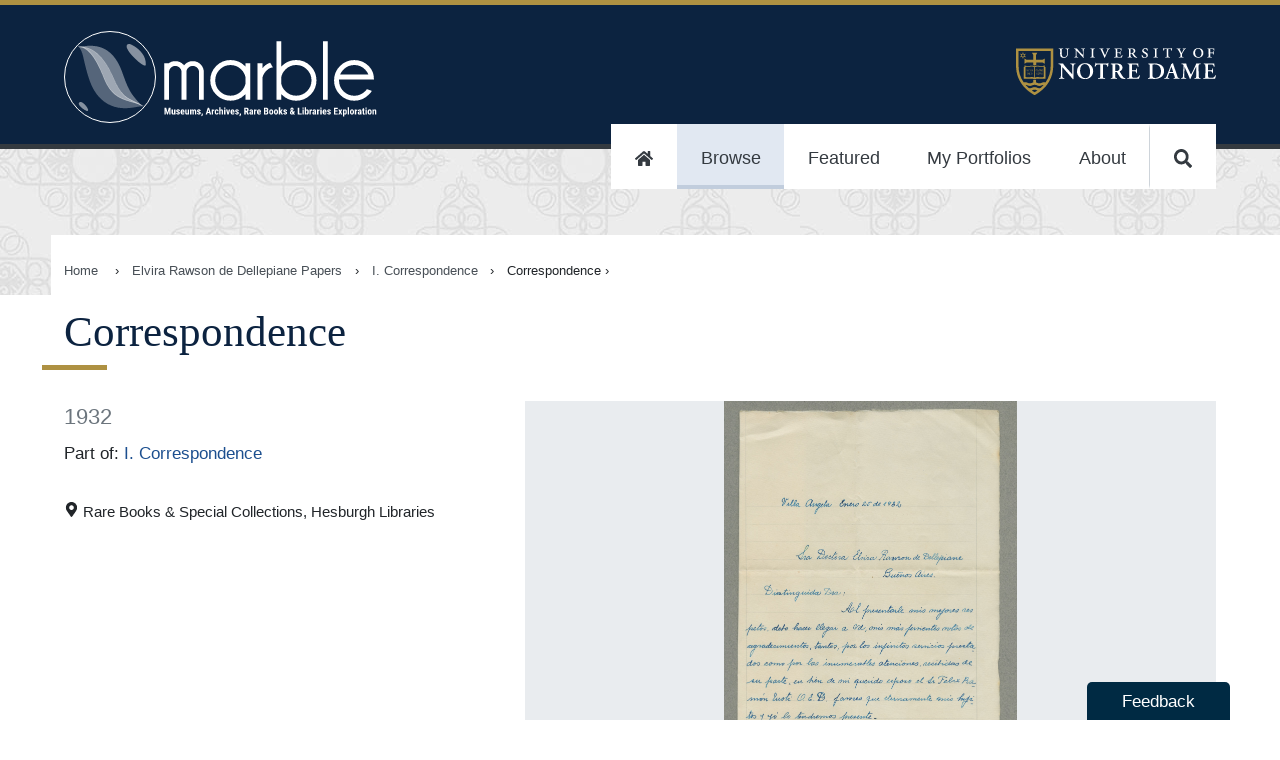

--- FILE ---
content_type: text/html
request_url: https://marble.nd.edu/item/aspace_5d0289023c7c97692301d3fdbc8f63e0
body_size: 22921
content:
<!DOCTYPE html><html lang="en"><head><meta charSet="utf-8"/><meta http-equiv="x-ua-compatible" content="ie=edge"/><meta name="viewport" content="width=device-width, initial-scale=1, shrink-to-fit=no"/><meta name="generator" content="Gatsby 5.13.4"/><meta data-rh="true" name="robots" content="index,follow"/><meta data-rh="true" name="googlebot" content="index,follow"/><meta data-rh="true" name="description" content="The Marble site is a collaboration between the Hesburgh Libraries and the Raclin Murphy Museum of Art at the University of Notre Dame. In this unified discovery space, users have free, public access to a selection of digitized, distinctive cultural heritage materials."/><meta data-rh="true" name="twitter:card" content="summary_large_image"/><meta data-rh="true" name="twitter:site" content="@NDLibraries"/><meta data-rh="true" name="twitter:creator" content="University of Notre Dame, Hesuburgh Libraries, and Raclin Murphy Museum of Art"/><meta data-rh="true" property="og:url" content="https://marble.nd.edu/item/aspace_5d0289023c7c97692301d3fdbc8f63e0"/><meta data-rh="true" property="og:type" content="website"/><meta data-rh="true" property="og:title" content="Correspondence"/><meta data-rh="true" property="og:description" content="The Marble site is a collaboration between the Hesburgh Libraries and the Raclin Murphy Museum of Art at the University of Notre Dame. In this unified discovery space, users have free, public access to a selection of digitized, distinctive cultural heritage materials."/><meta data-rh="true" property="og:image" content="https://iiif-image.library.nd.edu/iiif/2/ArchivesSpace%2FMSH-LAT_0045%2FMSH-LAT_0045-44%2FMSH-LAT_0045-44_0001/full/!300,300/0/default.jpg"/><meta data-rh="true" property="og:image:alt" content="The Marble site is a collaboration between the Hesburgh Libraries and the Raclin Murphy Museum of Art at the University of Notre Dame. In this unified discovery space, users have free, public access to a selection of digitized, distinctive cultural heritage materials."/><meta data-rh="true" property="og:image:width" content="250"/><meta data-rh="true" property="og:image:height" content="197"/><meta data-rh="true" property="og:image" content="https://iiif-image.library.nd.edu/iiif/2/ArchivesSpace%2FMSH-LAT_0045%2FMSH-LAT_0045-44%2FMSH-LAT_0045-44_0001/full/full/0/default.jpg"/><meta data-rh="true" property="og:image:alt" content="The Marble site is a collaboration between the Hesburgh Libraries and the Raclin Murphy Museum of Art at the University of Notre Dame. In this unified discovery space, users have free, public access to a selection of digitized, distinctive cultural heritage materials."/><meta data-rh="true" property="og:image:width" content="800"/><meta data-rh="true" property="og:image:height" content="600"/><meta data-rh="true" property="og:site_name" content="Marble: Museums, Archives, Rare Books &amp; Libraries Exploration"/><meta name="theme-color" content="#0A233F"/><style data-href="/styles.5b791b7f798fe8900037.css" data-identity="gatsby-global-css">@import url(https://fonts.googleapis.com/css?family=EB+Garamond&display=swap);
/*!
 * Copyright 2015-2016, Ten Eleven Ltd.
 * All rights reserved.
 * 
 * This source code is licensed under the Apache 2.0 license found in the
 * LICENSE file in the root directory of this source tree.
 * 
 * @providesModule Searchkit
 * 
 */.rc-slider{border-radius:6px;height:14px;padding:5px 0;position:relative;touch-action:none;width:100%}.rc-slider,.rc-slider *{-webkit-tap-highlight-color:rgba(0,0,0,0);box-sizing:border-box}.rc-slider-rail{background-color:#e9e9e9;width:100%}.rc-slider-rail,.rc-slider-track{border-radius:6px;height:4px;position:absolute}.rc-slider-track{background-color:#abe2fb;left:0}.rc-slider-handle{background-color:#fff;border:2px solid #96dbfa;border-radius:50%;cursor:pointer;cursor:grab;height:14px;margin-left:-7px;margin-top:-5px;position:absolute;touch-action:pan-x;width:14px}.rc-slider-handle:hover{border-color:#57c5f7}.rc-slider-handle:active{border-color:#57c5f7;box-shadow:0 0 5px #57c5f7;cursor:grabbing}.rc-slider-handle:focus{border-color:#57c5f7;box-shadow:0 0 0 5px #96dbfa;outline:none}.rc-slider-mark{font-size:12px;left:0;position:absolute;top:18px;width:100%}.rc-slider-mark-text{color:#999;cursor:pointer;display:inline-block;position:absolute;text-align:center;vertical-align:middle}.rc-slider-mark-text-active{color:#666}.rc-slider-step{background:transparent;height:4px;position:absolute;width:100%}.rc-slider-dot{background-color:#fff;border:2px solid #e9e9e9;border-radius:50%;bottom:-2px;cursor:pointer;height:8px;margin-left:-4px;position:absolute;vertical-align:middle;width:8px}.rc-slider-dot-active{border-color:#96dbfa}.rc-slider-disabled{background-color:#e9e9e9}.rc-slider-disabled .rc-slider-track{background-color:#ccc}.rc-slider-disabled .rc-slider-dot,.rc-slider-disabled .rc-slider-handle{background-color:#fff;border-color:#ccc;box-shadow:none;cursor:not-allowed}.rc-slider-disabled .rc-slider-dot,.rc-slider-disabled .rc-slider-mark-text{cursor:not-allowed!important}.rc-slider-vertical{height:100%;padding:0 5px;width:14px}.rc-slider-vertical .rc-slider-rail{height:100%;width:4px}.rc-slider-vertical .rc-slider-track{bottom:0;left:5px;width:4px}.rc-slider-vertical .rc-slider-handle{margin-bottom:-7px;margin-left:-5px;touch-action:pan-y}.rc-slider-vertical .rc-slider-mark{height:100%;left:18px;top:0}.rc-slider-vertical .rc-slider-step{height:100%;width:4px}.rc-slider-vertical .rc-slider-dot{left:2px;margin-bottom:-4px}.rc-slider-vertical .rc-slider-dot:first-child{margin-bottom:-4px}.rc-slider-vertical .rc-slider-dot:last-child{margin-bottom:-4px}.rc-slider-tooltip-zoom-down-appear,.rc-slider-tooltip-zoom-down-enter,.rc-slider-tooltip-zoom-down-leave{animation-duration:.3s;animation-fill-mode:both;animation-play-state:paused;display:block!important}.rc-slider-tooltip-zoom-down-appear.rc-slider-tooltip-zoom-down-appear-active,.rc-slider-tooltip-zoom-down-enter.rc-slider-tooltip-zoom-down-enter-active{animation-name:rcSliderTooltipZoomDownIn;animation-play-state:running}.rc-slider-tooltip-zoom-down-leave.rc-slider-tooltip-zoom-down-leave-active{animation-name:rcSliderTooltipZoomDownOut;animation-play-state:running}.rc-slider-tooltip-zoom-down-appear,.rc-slider-tooltip-zoom-down-enter{animation-timing-function:cubic-bezier(.23,1,.32,1);transform:scale(0)}.rc-slider-tooltip-zoom-down-leave{animation-timing-function:cubic-bezier(.755,.05,.855,.06)}@keyframes rcSliderTooltipZoomDownIn{0%{opacity:0;transform:scale(0);transform-origin:50% 100%}to{transform:scale(1);transform-origin:50% 100%}}@keyframes rcSliderTooltipZoomDownOut{0%{transform:scale(1);transform-origin:50% 100%}to{opacity:0;transform:scale(0);transform-origin:50% 100%}}.rc-slider-tooltip{left:-9999px;position:absolute;top:-9999px;visibility:visible}.rc-slider-tooltip,.rc-slider-tooltip *{-webkit-tap-highlight-color:rgba(0,0,0,0);box-sizing:border-box}.rc-slider-tooltip-hidden{display:none}.rc-slider-tooltip-placement-top{padding:4px 0 8px}.rc-slider-tooltip-inner{background-color:#6c6c6c;border-radius:6px;box-shadow:0 0 4px #d9d9d9;color:#fff;font-size:12px;height:24px;line-height:1;min-width:24px;padding:6px 2px;text-align:center;text-decoration:none}.rc-slider-tooltip-arrow{border-color:transparent;border-style:solid;height:0;position:absolute;width:0}.rc-slider-tooltip-placement-top .rc-slider-tooltip-arrow{border-top-color:#6c6c6c;border-width:4px 4px 0;bottom:4px;left:50%;margin-left:-4px}.sk-spinning-loader{animation:spinning-loader 1.1s linear infinite;border:2px solid rgba(0,0,0,.2);border-left-color:#000;font-size:10px;position:relative;text-indent:-9999em;transform:translateZ(0)}.sk-spinning-loader,.sk-spinning-loader:after{border-radius:50%;height:20px;width:20px}@keyframes spinning-loader{0%{transform:rotate(0deg)}to{transform:rotate(1turn)}}.sk-search-box{flex:auto}.sk-search-box form{display:flex;margin:0;position:relative}.sk-search-box__icon{flex:0 1 20px;margin:10px 0 0 10px;opacity:.3}.sk-search-box__icon:before{background:url([data-uri]) no-repeat 0 0;background-size:contain;content:"";display:block;height:20px;width:20px}.sk-search-box input.sk-search-box__text{border:none;flex:3 1;font-size:18px;height:auto;line-height:normal;padding:10px 20px;width:100%}.sk-search-box input.sk-search-box__text:focus{outline:0}.sk-search-box__action{height:40px;visibility:hidden}.sk-search-box__loader{align-self:flex-end;flex:0 1 20px;margin:10px}.sk-search-box__loader.is-hidden{display:none}.sk-hits-stats__info{color:#777;font-size:14px}.sk-action-button,.sk-no-hits__step-action,.sk-range-input__submit{border:1px solid #ccc;border-radius:3px;color:#08c;cursor:pointer;display:inline-block;font-size:14px;outline:none;padding:10px 20px}.sk-action-button:hover,.sk-no-hits__step-action:hover,.sk-range-input__submit:hover{text-decoration:underline}.sk-action-button:active,.sk-no-hits__step-action:active,.sk-range-input__submit:active{color:#000}.sk-no-hits{color:#444;margin-top:60px;text-align:center}.sk-no-hits__info{font-size:14px}.sk-no-hits__steps{margin-top:20px}.sk-filter-group-items,.sk-filter-group-items__list,.sk-filter-group-items__title,.sk-filter-group-items__value{display:inline-block}.sk-filter-group-items__title{font-weight:700}.sk-filter-group-items__title:after{content:": "}.sk-filter-group-items__value{padding-left:4px}.sk-filter-group-items__value:hover{color:#fa2a00;cursor:pointer;text-decoration:line-through}.sk-filter-group-items__value:after{content:", ";display:inline-block}.sk-filter-group-items__value:last-child:after{content:""}.sk-filter-group__remove-action{cursor:pointer;display:inline-block;font-weight:700}.sk-action-bar .sk-filter-groups{color:#08c;display:flex;flex-flow:row;margin:0 10px 10px 0}.sk-action-bar .sk-filter-group{background:#f4f4f4;border:none;border-radius:3px;display:inline-block;font-size:14px;line-height:20px;margin-right:10px;padding:0 0 0 10px}.sk-action-bar .sk-filter-group-items__title{font-weight:300}.sk-action-bar .sk-filter-group-items__list{padding:10px 0}.sk-action-bar .sk-filter-group__remove-action{border-left:1px solid #ddd;font-size:14px;margin-left:10px;padding:0 15px 0 10px}.sk-action-bar .sk-filter-group__remove-action:hover{color:#fa2a00}.sk-layout__filters .sk-filter-groups{color:#666;display:block;margin-right:10px;width:100%}.sk-layout__filters .sk-filter-group{border:none;display:block;font-size:14px;line-height:20px}.sk-layout__filters .sk-filter-group__remove-action{padding-right:10px}.sk-item-list.is-disabled{display:none}.sk-item-list-option{cursor:pointer;display:flex;font-weight:300;line-height:22px;padding:0;position:relative}.sk-item-list-option input.sk-item-list-option__checkbox{flex:0 0 15px;margin:5px 5px 0 1px}.sk-item-list-option.is-active .sk-item-list-option__text,.sk-item-list-option.is-selected .sk-item-list-option__text{color:#000;font-weight:700}.sk-item-list-option__text{color:#666;flex:auto;font-size:14px}.sk-item-list-option__count{color:#ccc;font-size:12px;text-align:right}.sk-item-list-option.is-histogram{z-index:1}.sk-item-list-option.is-histogram .sk-item-list-option__count{color:#999;padding-right:4px}.sk-item-list-option__bar{background:#e7e7e7;bottom:0;top:0}.sk-item-list-option__bar,.sk-item-list-option__bar-container{border-radius:8px;display:inline-block;position:absolute;right:0}.sk-item-list-option__bar-container{background:#f4f4f4;bottom:3px;max-width:60px;overflow:hidden;top:3px;width:40%;z-index:-1}.sk-select{cursor:pointer;display:inline-block;max-height:30px;position:relative}.sk-select.is-disabled{display:none}.sk-select select{-webkit-appearance:none;appearance:none;background:#fff;border:1px solid #ccc;border-radius:3px;color:#000;font-size:14px;font-weight:700;height:auto;line-height:normal;outline:0;padding:6px 30px 6px 10px}.sk-select:after{border-left:6px solid transparent;border-right:6px solid transparent;border-top:6px solid #666;content:"";height:0;margin-top:-3px;pointer-events:none;position:absolute;right:10px;top:50%;width:0}.sk-tabs{border-bottom:1px solid #ccc;list-style:none;margin:4px 0;padding:0;width:100%}.sk-tabs.is-disabled{display:none}.sk-tabs-option{border:1px solid transparent;border-radius:3px 3px 0 0;color:#08c;cursor:pointer;display:inline-block;font-size:14px;font-weight:500;margin-bottom:-1px;padding:10px 15px;text-decoration:none}.sk-tabs-option.is-active{background-color:#fff;border:1px solid;border-color:#ccc #ccc transparent;color:#666;cursor:default}.sk-tabs-option.is-disabled{color:#ccc;cursor:auto}.sk-tabs-option__count,.sk-tabs-option__text{display:inline}.sk-tabs-option__count:before{content:" ("}.sk-tabs-option__count:after{content:")"}.sk-tag-cloud{word-wrap:break-word;font-size:10px;line-height:16px;text-align:justify}.sk-tag-cloud.is-disabled{display:none}.sk-tag-cloud-option{border-right:none;color:#666;cursor:pointer;display:inline;font-weight:300;padding:4px 2px;text-decoration:none}.sk-tag-cloud-option__count,.sk-tag-cloud-option__text{display:inline}.sk-tag-cloud-option:before{content:" ";display:inline}.sk-tag-cloud-option:after{content:" ";display:inline}.sk-tag-cloud-option__count:before{content:" ("}.sk-tag-cloud-option__count:after{content:")"}.sk-tag-cloud-option.is-active .sk-tag-cloud-option__text{color:#000;font-weight:500}.sk-tag-cloud-option.is-disabled{color:#ddd;cursor:auto}.sk-toggle{align-content:center;border-radius:3px;display:flex;max-height:30px;text-align:center}.sk-toggle.is-disabled{display:none}.sk-toggle-option{background-color:#fff;border:1px solid #ccc;border-right:none;color:#000;cursor:pointer;flex:1 1;font-size:14px;font-weight:500;padding:5px 10px;text-decoration:none;white-space:nowrap}.sk-toggle-option:first-child{border-radius:3px 0 0 3px}.sk-toggle-option:last-child{border-radius:0 3px 3px 0;border-right:1px solid #ccc}.sk-toggle-option.is-active{background-color:#08c;border-color:#08c;color:#fff}.sk-toggle-option.is-disabled{color:#ddd;cursor:auto}.sk-toggle-option__count,.sk-toggle-option__text{display:inline}.sk-toggle-option__count:before{content:" ("}.sk-toggle-option__count:after{content:")"}.sk-range-input{align-content:center;width:100%}.sk-range-input__input{border:1px solid #ccc;border-radius:3px;display:inline-block;height:30px;padding:0 10px;width:68px}.sk-range-input__input.is-error{border-color:#fa2a00}.sk-range-input__submit{background:#fff;display:inline-block;height:30px;margin-left:8px;padding:0 10px}.sk-range-input__to-label{color:#444;display:inline-block;font-size:14px;line-height:30px;margin:0 8px}.sk-range-histogram{align-items:flex-end;display:flex;flex-flow:row nowrap;height:50px;justify-content:space-around}.sk-range-histogram__bar{background:hsla(100,5%,62%,.5);flex:1 1}.sk-range-histogram__bar.is-out-of-bounds{background:hsla(100,5%,62%,.3)}.rc-tooltip{font-family:-apple-system,BlinkMacSystemFont,Segoe UI,Roboto,Oxygen,Ubuntu,Cantarell,Fira Sans,Droid Sans,Helvetica Neue,sans-serif}.sk-range-slider{padding-bottom:16px}.sk-range-slider .rc-slider-handle{border-color:#ccc}.sk-range-slider .rc-slider-track{background-color:hsla(100,5%,62%,.5)}.sk-range-slider .rc-slider-mark-text-active{color:#ccc}.sk-range-slider .rc-slider-mark-text{color:#ccc;cursor:pointer;display:inline-block;position:absolute;text-align:center;vertical-align:middle}.sk-hierarchical-menu-list.is-disabled{display:none}.sk-hierarchical-menu-list__header{color:#000;font-size:14px;font-weight:700;margin-bottom:5px}.sk-hierarchical-menu-list__root{margin-left:-10px}.sk-hierarchical-menu-list__hierarchical-options{margin-left:10px}.sk-hierarchical-menu-option{cursor:pointer;display:flex;font-weight:300;line-height:22px;padding:0;position:relative}.sk-hierarchical-menu-option input.sk-hierarchical-menu-option__checkbox{flex:0 0 15px;margin:5px 5px 0 1px}.sk-hierarchical-menu-option.is-active .sk-hierarchical-menu-option__text,.sk-hierarchical-menu-option.is-selected .sk-hierarchical-menu-option__text{color:#000;font-weight:700}.sk-hierarchical-menu-option__text{color:#666;flex:auto;font-size:14px}.sk-hierarchical-menu-option__count{color:#ccc;font-size:12px;text-align:right}.sk-hierarchical-refinement-list__header{font-size:14px;font-weight:700;margin-bottom:5px}.sk-hierarchical-refinement-list__root{margin-left:-10px}.sk-hierarchical-refinement-list__hierarchical-options{margin-left:10px}.sk-hierarchical-refinement-list.is-disabled{display:none}.sk-hierarchical-refinement-option{cursor:pointer;display:flex;font-weight:300;line-height:22px;padding:0;position:relative}.sk-hierarchical-refinement-option input.sk-hierarchical-refinement-option__checkbox{flex:0 0 15px;margin:5px 5px 0 1px}.sk-hierarchical-refinement-option.is-active .sk-hierarchical-refinement-option__text,.sk-hierarchical-refinement-option.is-selected .sk-hierarchical-refinement-option__text{color:#000;font-weight:700}.sk-hierarchical-refinement-option__text{color:#666;flex:auto;font-size:14px}.sk-hierarchical-refinement-option__count{color:#ccc;font-size:12px;text-align:right}.sk-input-filter{border:1px solid #ccc;border-radius:3px;flex:auto}.sk-input-filter form{display:flex;margin:0;position:relative}.sk-input-filter__icon{flex:0 1 20px;margin-left:10px;margin-top:6px;opacity:.3}.sk-input-filter__icon:before{background:url([data-uri]) no-repeat 0 0;background-size:contain;content:"";display:block;height:20px;width:20px}.sk-input-filter__text{background:transparent;border:none;color:#444;flex:3 1;font-size:14px;height:auto;line-height:normal;padding:7px;width:100%}.sk-input-filter__text:focus{outline:0}.sk-input-filter__action{display:none;height:30px;visibility:hidden}.sk-input-filter__remove:before{align-self:flex-end;color:#444;content:"x";cursor:pointer;flex:0 1 20px;line-height:30px;padding:5px 10px}.sk-input-filter__remove.is-hidden:before{display:none}.sk-numeric-refinement-list__header{font-size:14px;font-weight:700;margin-bottom:5px}.sk-numeric-refinement-list.is-disabled{display:none}.sk-numeric-refinement-list-option{cursor:pointer;display:flex;font-weight:300;line-height:22px;padding:0;position:relative}.sk-numeric-refinement-list-option input.sk-numeric-refinement-list-option__checkbox{flex:0 0 15px;margin:5px 5px 0 1px}.sk-numeric-refinement-list-option.is-active .sk-numeric-refinement-list-option__text,.sk-numeric-refinement-list-option.is-selected .sk-numeric-refinement-list-option__text{color:#000;font-weight:700}.sk-numeric-refinement-list-option__text{color:#666;flex:auto;font-size:14px}.sk-numeric-refinement-list-option__count{color:#ccc;font-size:12px;text-align:right}.sk-refinement-list__header{font-size:14px;font-weight:700;margin-bottom:5px}.sk-refinement-list.is-disabled{display:none}.sk-refinement-list__view-more-action{color:#08c;cursor:pointer;font-size:12px;margin-top:5px}.sk-refinement-list-option{cursor:pointer;display:flex;font-weight:300;line-height:22px;padding:0;position:relative}.sk-refinement-list-option input.sk-refinement-list-option__checkbox{flex:0 0 15px;margin:5px 5px 0 1px}.sk-refinement-list-option.is-active .sk-refinement-list-option__text,.sk-refinement-list-option.is-selected .sk-refinement-list-option__text{color:#000;font-weight:700}.sk-refinement-list-option__text{color:#666;flex:auto;font-size:14px}.sk-refinement-list-option__count{color:#ccc;font-size:12px;text-align:right}.sk-selected-filters{display:flex;flex-flow:row wrap;margin-right:10px}.sk-selected-filters__item{flex:0 0 auto;margin:0 10px 10px 0}.sk-selected-filters-option{background:#f4f4f4;border:none;border-radius:3px;display:flex;font-size:14px;line-height:20px;padding:10px 0 10px 10px}.sk-selected-filters-option__name{color:#08c;flex:auto}.sk-selected-filters-option__remove-action{border-left:1px solid #ddd;color:#08c;cursor:pointer;flex:auto;font-size:16px;font-weight:700;line-height:18px;margin-left:10px;padding:0 15px 0 10px}.sk-selected-filters-option__remove-action:hover{color:#fa2a00}.sk-range-filter__header{font-size:14px;font-weight:700;margin-bottom:5px}.sk-range-filter.is-disabled{display:none}.sk-range-filter.is-no-histogram .bar-chart{margin-top:15px}.sk-range-filter-value-labels{display:flex;justify-content:space-between;margin-top:5px}.sk-range-filter-value-labels__min{align-self:flex-start;font-size:12px}.sk-range-filter-value-labels__max{align-self:flex-end;font-size:12px}.bar-chart{align-items:flex-end;display:flex;flex-flow:row nowrap;height:50px;justify-content:space-around}.bar-chart__bar{background:hsla(100,5%,62%,.5);flex:1 1}.bar-chart__bar.is-out-of-bounds{background:hsla(100,5%,62%,.3)}.sk-reset-filters{border-radius:3px;color:#08c;cursor:pointer;padding:10px 20px;text-align:center}.sk-reset-filters.is-disabled{color:#ddd;cursor:default}.sk-reset-filters__text{font-size:12px}.sk-menu-list__header{font-size:14px;font-weight:700;margin-bottom:5px}.sk-menu-list-option{cursor:pointer;display:flex;font-weight:300;line-height:22px;padding:0;position:relative}.sk-menu-list-option input.sk-menu-list-option__checkbox{flex:0 0 15px;margin:5px 5px 0 1px}.sk-menu-list-option.is-active .sk-menu-list-option__text,.sk-menu-list-option.is-selected .sk-menu-list-option__text{color:#000;font-weight:700}.sk-menu-list-option__text{color:#666;flex:auto;font-size:14px}.sk-menu-list-option__count{color:#ccc;font-size:12px;text-align:right}.sk-tag-filter{cursor:pointer}.sk-tag-filter-list,.sk-tag-filter-list .sk-tag-filter{display:inline}.sk-tag-filter-list .sk-tag-filter:after{content:", ";cursor:auto}.sk-tag-filter-list .sk-tag-filter:last-child:after{content:""}.sk-pagination-navigation .sk-toggle-option:first-child,.sk-pagination-navigation .sk-toggle-option:last-child{flex:4 1}.sk-table{border:1px solid #cbcbcb;border-collapse:collapse;border-spacing:0;empty-cells:show}.sk-table caption{color:#000;font:italic 85%/1 arial,sans-serif;padding:1em 0;text-align:center}.sk-table td,.sk-table th{border-bottom-width:0;border-left:1px solid #cbcbcb;border-right-width:0;border-top-width:0;font-size:inherit;margin:0;overflow:visible;padding:.5em 1em}.sk-table td:first-child,.sk-table th:first-child{border-left-width:0}.sk-table thead{background-color:#e0e0e0;color:#000;text-align:left;vertical-align:bottom}.sk-table td{background-color:transparent}.sk-table-odd td{background-color:#f2f2f2}.sk-table-striped tr:nth-child(2n-1) td{background-color:#f2f2f2}.sk-table-bordered td{border-bottom:1px solid #cbcbcb}.sk-table-bordered tbody>tr:last-child>td{border-bottom-width:0}.sk-table-horizontal td,.sk-table-horizontal th{border-width:0 0 1px;border-bottom:1px solid #cbcbcb}.sk-table-horizontal tbody>tr:last-child>td{border-bottom-width:0}.sk-layout__filters .sk-panel{margin-bottom:16px}.sk-action-bar .sk-panel__header{display:none}.sk-panel{width:100%}.sk-panel__header{color:#000;font-size:14px;font-weight:700;margin-bottom:5px}.sk-panel__header.is-collapsable{cursor:pointer;padding-left:15px;position:relative;-webkit-user-select:none;user-select:none}.sk-panel__header.is-collapsable:after{border-left:5px solid transparent;border-right:5px solid transparent;border-top:5px solid #666;content:"";display:block;height:0;left:-1px;margin-top:-3px;position:absolute;top:50%;width:0}.sk-panel__header.is-collapsable.is-collapsed:after{border-bottom:5px solid transparent;border-left:5px solid #666;border-top:5px solid transparent;height:0;left:0;margin-top:-5px;width:0}.sk-panel.is-disabled,.sk-panel__content.is-collapsed{display:none}body{margin:0}*,:after,:before{box-sizing:inherit}.sk-layout{background:#f4f4f4;box-sizing:border-box;font-family:-apple-system,BlinkMacSystemFont,Segoe UI,Roboto,Oxygen,Ubuntu,Cantarell,Fira Sans,Droid Sans,Helvetica Neue,sans-serif}.sk-layout__top-bar{background:#2a4466;box-shadow:0 0 4px rgba(0,0,0,.14),0 4px 8px rgba(0,0,0,.28);display:flex;height:60px;left:0;padding:10px 0;position:fixed;right:0;top:0;width:100%;z-index:100}.sk-layout__body{display:flex;margin:60px auto 0;min-width:600px}.sk-layout__filters{background:#fff;box-shadow:0 1px 3px 0 rgba(0,0,0,.08);flex:0 0 246px;margin:15px 0 15px 15px;padding:15px}.sk-layout__filters .sk-hierarchical-menu-list,.sk-layout__filters .sk-hierarchical-refinement-list,.sk-layout__filters .sk-numeric-refinement-list,.sk-layout__filters .sk-range-filter,.sk-layout__filters .sk-refinement-list{margin-bottom:20px}.sk-layout__filters .sk-select{width:100%}.sk-layout__filters .sk-range-input{margin-top:10px}.sk-layout__results{background:#fff;box-shadow:0 1px 3px 0 rgba(0,0,0,.08);flex:auto;margin:15px;min-height:600px}.sk-top-bar__content{display:flex;margin:0 auto;padding:0 15px;width:100%}.sk-layout__size-l .sk-top-bar__content{width:1280px}.sk-layout__size-l .sk-layout__body{max-width:1280px}.sk-layout__size-m .sk-top-bar__content{width:960px}.sk-layout__size-m .sk-layout__body{max-width:960px}.sk-action-bar{display:flex;flex-flow:column wrap;margin:0 15px 15px}.sk-action-bar-row{display:flex;flex-flow:row wrap;margin:0 0 10px}.sk-action-bar-row:last-child{margin:0}.sk-action-bar .sk-hits-stats{line-height:30px}.sk-results-list{padding:15px 0}.sk-search-box{background:hsla(0,0%,100%,.15);border-radius:3px;display:flex;flex:1 1;position:relative}.sk-search-box.is-focused{background:#fff}.sk-search-box.is-focused .sk-search-box__text{color:#444}.sk-search-box.is-focused .sk-search-box__text::-webkit-input-placeholder{color:#444;font-weight:300}.sk-search-box form{width:100%}.sk-search-box input.sk-search-box__text{background:transparent;box-shadow:none;color:#fff;font-size:16px;padding-left:10px}.sk-search-box input.sk-search-box__text::-webkit-input-placeholder{color:#fff;font-weight:100}.sk-search-box__icon{margin:10px 0 0 15px}.sk-search-box__action{display:none}.sk-hits-stats{align-self:flex-start;flex:1 1}.sk-range-filter .rc-slider-handle{border-color:#2a4466}.sk-range-filter .rc-slider-track{background-color:hsla(100,5%,62%,.5)}.sk-reset-filters{border:none;display:flex;font-size:14px;margin:0;padding-left:0}.sk-pagination-navigation{margin:10px auto;width:300px}.sk-pagination-navigation.is-numbered{width:600px}.sk-pagination-select{margin:10px auto;text-align:center}.sk-hits-grid,.sk-hits-list{margin:0 15px 20px}.sk-hits-grid{align-items:flex-start;display:flex;flex-flow:row wrap}.sk-hits-grid__no-results{margin-top:60px;text-align:center}.sk-hits-grid__item{display:flex;flex:1 1 250px;margin-bottom:20px}.sk-hits-grid-hit{align-content:center;align-items:center;flex:190px 0;flex-flow:column nowrap;max-width:250px;padding:10px}.sk-hits-grid-hit em{background:#ff0}.sk-hits-grid-hit a{color:#08c;text-decoration:none}.sk-hits-grid-hit__title{font-size:14px;margin-top:10px}.sk-hits-list{align-items:flex-start;display:flex;flex-flow:column wrap}.sk-hits-list em{background:#ff0}.sk-hits-list a{color:#08c;text-decoration:none}.sk-hits-list__no-results{margin-top:60px;text-align:center}.sk-hits-list__item{display:flex;margin-bottom:20px}.sk-hits-list-hit{display:flex}.sk-hits-list-hit__poster{flex:0 0 200px;padding:0 20px;width:200px}.sk-hits-list-hit__poster img{margin:0 auto;max-width:100%}.sk-hits-list-hit__details{flex:1 0;padding:10px}.sk-hits-list-hit__title{font-size:18px;line-height:20px;margin:0 0 5px}.sk-hits-list-hit__subtitle{margin:0 0 5px}.sk-hits-list-hit__subtitle,.sk-hits-list-hit__tags{color:#666;font-size:14px;font-weight:300;line-height:20px}.sk-hits-list-hit__tags{list-style:none;margin:0 0 10px;padding:0}.sk-hits-list-hit__tags .sk-tag-filter:hover{color:#08c}.sk-hits-list-hit__tags .sk-tag-filter:active{color:#000}.sk-hits-list-hit__text{line-height:22px;max-width:800px}.sk-action-bar .sk-select,.sk-action-bar .sk-toggle{margin-left:15px}.sk-layout__filters .sk-select select{width:100%}body,html{-webkit-font-smoothing:antialiased!important;margin:0}#gatsby-focus-wrapper{overflow-x:hidden}div{box-sizing:border-box}dd p{margin:0 0 .25rem}dt{font-weight:600}dd a{word-break:break-word}dt:first-of-type{margin-top:0}dd{margin-inline-start:0}dl div{padding:0}dl div:nth-of-type(2n){background-color:#f0f0f0}code{background-color:#efefef}input[type=image]:hover{opacity:1}address{font-style:normal}.accessibilityOnly{height:1px;left:-999px;overflow:hidden;position:absolute;top:auto;width:1px;z-index:-999}.clearfix{clear:both}.sk-select{vertical-align:top}.sk-search-box{background-color:#fff;border-radius:10px;color:#000!important;margin:1rem auto}.sk-search-box input.sk-search-box__text,.sk-search-box input.sk-search-box__text::placeholder{color:#000;font-size:19px}button.sk-search-box__icon{background-color:#fff;border:none;margin-top:0}.sk-selected-filters-option,.sk-selected-filters-option__name,.sk-selected-filters-option__remove-action,.sk-selected-filters-option__remove-action:hover{background:#fff;color:#000}.sk-reset-filters{color:#fff}.sk-selected-filters{margin:0 auto}.sk-search-box input.sk-search-box__text::placeholder{text-align:center}.sk-panel{border-bottom:1px solid #999;margin-bottom:1rem;padding-bottom:1rem}.sk-range-slider{padding-left:.75rem;padding-right:.75rem}.ReactModal__Overlay{opacity:0;transition:opacity .2s ease-in-out}.ReactModal__Content{transform:translate(-50%,-100px);transition:.2s ease-in-out}.ReactModal__Overlay--after-open{opacity:1}.ReactModal__Content--after-open{transform:translate(-50%)}.ReactModal__Overlay--before-close{opacity:0}.ReactModal__Content--before-close{transform:translate(-50%,-100px)}.mirador-osd-info{background-color:transparent!important;border-radius:none!important;transform:rotate(0)!important}.mirador-osd-navigation{position:relative!important;top:0!important;transform:scale(1)!important}@font-face{font-display:swap;font-family:GPCBook;src:url(https://static.nd.edu/fonts/gp-min/gpc-book.woff2);src:url(https://static.nd.edu/fonts/gp-min/gpc-book.woff2) format("woff2"),url(https://static.nd.edu/fonts/gp-min/gpc-book.woff) format("woff"),url(https://static.nd.edu/fonts/gp-min/gpc-book.ttf) format("truetype")}@font-face{font-display:swap;font-family:GPCMed;src:url(https://static.nd.edu/fonts/gp-min/gpc-medium.woff2);src:url(https://static.nd.edu/fonts/gp-min/gpc-medium.woff2) format("woff2"),url(https://static.nd.edu/fonts/gp-min/gpc-medium.woff) format("woff"),url(https://static.nd.edu/fonts/gp-min/gpc-medium.ttf) format("truetype")}@font-face{font-display:swap;font-family:GPCBold;src:url(https://static.nd.edu/fonts/gp-min/gpc-bold.woff2);src:url(https://static.nd.edu/fonts/gp-min/gpc-bold.woff2) format("woff2"),url(https://static.nd.edu/fonts/gp-min/gpc-bold.woff) format("woff"),url(https://static.nd.edu/fonts/gp-min/gpc-bold.ttf) format("truetype")}@font-face{font-display:swap;font-family:GPCHeavy;src:url(https://static.nd.edu/fonts/gp-min/gpc-heavy.woff2);src:url(https://static.nd.edu/fonts/gp-min/gpc-heavy.woff2) format("woff2"),url(https://static.nd.edu/fonts/gp-min/gpc-heavy.woff) format("woff"),url(https://static.nd.edu/fonts/gp-min/gpc-heavy.ttf) format("truetype")}@font-face{font-display:swap;font-family:GPMed;src:url(https://static.nd.edu/fonts/gp-min/gp-medium.woff2);src:url(https://static.nd.edu/fonts/gp-min/gp-medium.woff2) format("woff2"),url(https://static.nd.edu/fonts/gp-min/gp-medium.woff) format("woff"),url(https://static.nd.edu/fonts/gp-min/gp-medium.ttf) format("truetype")}@font-face{font-display:swap;font-family:GPBook;src:url(https://static.nd.edu/fonts/gp-min/gp-book.woff2);src:url(https://static.nd.edu/fonts/gp-min/gp-book.woff2) format("woff2"),url(https://static.nd.edu/fonts/gp-min/gp-book.woff) format("woff"),url(https://static.nd.edu/fonts/gp-min/gp-book.ttf) format("truetype")}@font-face{font-display:swap;font-family:GPBold;src:url(https://static.nd.edu/fonts/gp-min/gp-bold.woff2);src:url(https://static.nd.edu/fonts/gp-min/gp-bold.woff2) format("woff2"),url(https://static.nd.edu/fonts/gp-min/gp-bold.woff) format("woff"),url(https://static.nd.edu/fonts/gp-min/gp-bold.ttf) format("truetype")}@font-face{font-display:swap;font-family:GPHeavy;src:url(https://static.nd.edu/fonts/gp-heavy/gp-heavy.woff2);src:url(https://static.nd.edu/fonts/gp-heavy/gp-heavy.woff2) format("woff2"),url(https://static.nd.edu/fonts/gp-heavy/gp-heavy.woff) format("woff"),url(https://static.nd.edu/fonts/gp-heavy/gp-heavy.ttf) format("truetype")}.style-module--skThreeBounce--a2f3d{margin:40px auto;text-align:center;width:80px}.style-module--skThreeBounce--a2f3d .style-module--skChild--3a77d{animation:style-module--skThreeBounce--a2f3d 1.4s ease-in-out 0s infinite both;background-color:#333;border-radius:100%;display:inline-block;height:20px;width:20px}.style-module--skThreeBounce--a2f3d .style-module--skBounce1--deeeb{animation-delay:-.32s}.style-module--skThreeBounce--a2f3d .style-module--skBounce2--64211{animation-delay:-.16s}@keyframes style-module--skThreeBounce--a2f3d{0%,80%,to{transform:scale(0)}40%{transform:scale(1)}}.style-module--edit--f38ec{margin:0 auto;max-width:100%;width:800px}.style-module--editLabel--39c05{display:block;margin-bottom:.5rem}.style-module--editGroup--a05f9{background:#fff;border:1px solid #dedede;margin-bottom:2rem;max-width:100%;padding:1rem;width:800px}.style-module--editGroup--a05f9 input{font-size:16px;height:36px;margin-bottom:1rem;min-width:100%;padding:0 .5rem;vertical-align:top}.style-module--buttonGroup--5e19c{max-width:100%;text-align:right}.style-module--buttonGroup--5e19c button{margin-left:.5rem}.style-module--options--341b6{border:1px solid #dedede;margin-bottom:2rem;padding:0}.style-module--options--341b6 label{border-bottom:1px solid #dedede;display:block}.style-module--options--341b6 label:last-of-type{border-bottom:none}.style-module--options--341b6 input{display:none}.style-module--radioButton--56754{display:inline-block;text-align:center;width:60px}.style-module--options--341b6 input~div{display:inline-block;padding:1rem 1rem 1rem 0;width:100%}.style-module--radioLabel--131c2{display:inline-block;max-width:calc(100% - 60px);padding:0 1rem 0 0;vertical-align:top}.style-module--options--341b6 input:checked,.style-module--options--341b6 input:checked~div{background-color:#efefef}.style-module--options--341b6 input~div .style-module--checkedImg--e518e{display:none}.style-module--options--341b6 input:checked~div .style-module--uncheckedImg--87a32{display:none}.style-module--options--341b6 input:checked~div .style-module--checkedImg--e518e{display:inline-block}.style-module--value--35c0d{display:inline-block;font-weight:600;vertical-align:top;width:100px}.style-module--description--34a6a{display:inline-block;padding:0 0 0 2rem;vertical-align:top;width:calc(100% - 100px)}.style-module--actionButton--18a1c{background-color:#fff;border:1px solid #00000000;border-radius:30px;cursor:pointer;display:inline-block;margin-right:4px;padding:10px;-webkit-user-select:none;user-select:none;vertical-align:top}.style-module--actionButton--18a1c:hover{border:1px solid #efefef;box-shadow:1px 2px 6px 2px hsla(0,0%,60%,.14);transform:scale(1.05)}.style-module--actionButtons--00350 a{display:inline-block}.style-module--contentArea--1f901{margin:0 auto;max-width:100%;width:800px}.style-module--expandWrapper--bae9e{background:#fff;border-radius:40px;bottom:.75rem;box-shadow:2px 2px 3px 2px rgba(0,0,0,.23);display:inline-block;height:42px;position:absolute;right:.75rem;width:42px}.style-module--expandIcon--8a146{height:30px;margin:6px;width:30px}.style-module--expandWrapper--bae9e:hover{bottom:calc(.75rem + 2px);box-shadow:1px 2px 6px 2px rgba(0,0,0,.3)}</style><link rel="sitemap" type="application/xml" href="/sitemap-index.xml"/><script data-react-helmet="true" type="application/ld+json">{"@context":"https://schema.org","@type":"VisualArtwork","name":"Correspondence","creator":[{"@type":"Person","name":"University of Notre Dame, Hesuburgh Libraries, and Raclin Murphy Museum of Art"}],"url":"https://marble.nd.edu/item/aspace_5d0289023c7c97692301d3fdbc8f63e0","locationCreated":"","dateCreated":"1932","description":"The Marble site is a collaboration between the Hesburgh Libraries and the Raclin Murphy Museum of Art at the University of Notre Dame. In this unified discovery space, users have free, public access to a selection of digitized, distinctive cultural heritage materials.","inLanguage":"","image":"https://iiif-image.library.nd.edu/iiif/2/ArchivesSpace%2FMSH-LAT_0045%2FMSH-LAT_0045-44%2FMSH-LAT_0045-44_0001/full/full/0/default.jpg","thumbnailUrl":"https://iiif-image.library.nd.edu/iiif/2/ArchivesSpace%2FMSH-LAT_0045%2FMSH-LAT_0045-44%2FMSH-LAT_0045-44_0001/full/!300,300/0/default.jpg","keywords":null,"size":"","artMedium":"","artform":"","creditText":"","copyrightNotice":"","publisher":"","identifier":"/repositories/3/archival_objects/1395790","sponsor":"","maintainer":"Rare Books & Special Collections, Hesburgh Libraries","provider":""}</script><title data-rh="true">Correspondence | Digital Collections</title><link data-rh="true" rel="canonical" href="https://marble.nd.edu/item/aspace_5d0289023c7c97692301d3fdbc8f63e0"/><link rel="icon" href="/favicon-32x32.png?v=7b2930c7642037419e88177caf6cc322" type="image/png"/><link rel="manifest" href="/manifest.webmanifest" crossorigin="anonymous"/><link rel="apple-touch-icon" sizes="48x48" href="/icons/icon-48x48.png?v=7b2930c7642037419e88177caf6cc322"/><link rel="apple-touch-icon" sizes="72x72" href="/icons/icon-72x72.png?v=7b2930c7642037419e88177caf6cc322"/><link rel="apple-touch-icon" sizes="96x96" href="/icons/icon-96x96.png?v=7b2930c7642037419e88177caf6cc322"/><link rel="apple-touch-icon" sizes="144x144" href="/icons/icon-144x144.png?v=7b2930c7642037419e88177caf6cc322"/><link rel="apple-touch-icon" sizes="192x192" href="/icons/icon-192x192.png?v=7b2930c7642037419e88177caf6cc322"/><link rel="apple-touch-icon" sizes="256x256" href="/icons/icon-256x256.png?v=7b2930c7642037419e88177caf6cc322"/><link rel="apple-touch-icon" sizes="384x384" href="/icons/icon-384x384.png?v=7b2930c7642037419e88177caf6cc322"/><link rel="apple-touch-icon" sizes="512x512" href="/icons/icon-512x512.png?v=7b2930c7642037419e88177caf6cc322"/><script>window.schema = window.schema || [];window.schema.push({"platform":"gatsby"}); (function(w,d,s,l,i){w[l]=w[l]||[];w[l].push({'gtm.start': new Date().getTime(),event:'gtm.js'});var f=d.getElementsByTagName(s)[0], j=d.createElement(s),dl=l!='dataLayer'?'&l='+l:'';j.async=true;j.src= 'https://www.googletagmanager.com/gtm.js?id='+i+dl+'';f.parentNode.insertBefore(j,f); })(window,document,'script','schema', 'GTM-W3LR65V');</script><link crossorigin="" href="https://static.nd.edu" rel="preconnect"/><link crossorigin="" href="https://iiif-image.library.nd.edu" rel="preconnect"/><style>.gatsby-image-wrapper{position:relative;overflow:hidden}.gatsby-image-wrapper picture.object-fit-polyfill{position:static!important}.gatsby-image-wrapper img{bottom:0;height:100%;left:0;margin:0;max-width:none;padding:0;position:absolute;right:0;top:0;width:100%;object-fit:cover}.gatsby-image-wrapper [data-main-image]{opacity:0;transform:translateZ(0);transition:opacity .25s linear;will-change:opacity}.gatsby-image-wrapper-constrained{display:inline-block;vertical-align:top}</style><noscript><style>.gatsby-image-wrapper noscript [data-main-image]{opacity:1!important}.gatsby-image-wrapper [data-placeholder-image]{opacity:0!important}</style></noscript><script type="module">const e="undefined"!=typeof HTMLImageElement&&"loading"in HTMLImageElement.prototype;e&&document.body.addEventListener("load",(function(e){const t=e.target;if(void 0===t.dataset.mainImage)return;if(void 0===t.dataset.gatsbyImageSsr)return;let a=null,n=t;for(;null===a&&n;)void 0!==n.parentNode.dataset.gatsbyImageWrapper&&(a=n.parentNode),n=n.parentNode;const o=a.querySelector("[data-placeholder-image]"),r=new Image;r.src=t.currentSrc,r.decode().catch((()=>{})).then((()=>{t.style.opacity=1,o&&(o.style.opacity=0,o.style.transition="opacity 500ms linear")}))}),!0);</script></head><body><script>(function() { try {
  var mode = localStorage.getItem('theme-ui-color-mode');
  if (!mode) return
  document.documentElement.classList.add('theme-ui-' + mode);
} catch (e) {} })();</script><noscript><iframe src="https://www.googletagmanager.com/ns.html?id=GTM-W3LR65V" height="0" width="0" style="display: none; visibility: hidden" aria-hidden="true"></iframe></noscript><div id="___gatsby"><style data-emotion="css-global 121xusn">html{--theme-ui-colors-white:#fff;--theme-ui-colors-black:#000;--theme-ui-colors-gray-0:#fff;--theme-ui-colors-gray-1:#f8f9fa;--theme-ui-colors-gray-2:#e9ecef;--theme-ui-colors-gray-3:#dee2e6;--theme-ui-colors-gray-4:#ced4da;--theme-ui-colors-gray-5:#adb5bd;--theme-ui-colors-gray-6:#6c757d;--theme-ui-colors-gray-7:#495057;--theme-ui-colors-gray-8:#343a40;--theme-ui-colors-gray-9:#212529;--theme-ui-colors-blue:#007bff;--theme-ui-colors-indigo:#6610f2;--theme-ui-colors-purple:#6f42c1;--theme-ui-colors-pink:#e83e8c;--theme-ui-colors-red:#dc3545;--theme-ui-colors-orange:#fd7e14;--theme-ui-colors-yellow:#ffc107;--theme-ui-colors-green:#28a745;--theme-ui-colors-teal:#20c997;--theme-ui-colors-cyan:#17a2b8;--theme-ui-colors-grayDark:#343a40;--theme-ui-colors-text:#212529;--theme-ui-colors-background:#fff;--theme-ui-colors-primary:#0c2340;--theme-ui-colors-secondary:#ae9142;--theme-ui-colors-success:#28a745;--theme-ui-colors-info:#17a2b8;--theme-ui-colors-warning:#ffc107;--theme-ui-colors-danger:#dc3545;--theme-ui-colors-light:#e1e8f2;--theme-ui-colors-dark:#343a40;--theme-ui-colors-textMuted:#6c757d;--theme-ui-colors-primaryDark:#081629;--theme-ui-colors-primaryLight:#143865;--theme-ui-colors-primaryBright:#1c4f8f;--theme-ui-colors-secondaryDark:#8c7535;--theme-ui-colors-secondaryLight:#d39f10;--theme-ui-colors-lightDark:#c1cddd;--theme-ui-colors-lightLight:#edf2f9;--theme-ui-colors-primaryWithOpacity:#adc8ce;--theme-ui-colors-attention:#aa272f;--theme-ui-colors-highlight:#fff190;color:var(--theme-ui-colors-text);background-color:var(--theme-ui-colors-background);}</style><style data-emotion="css-global l92tnl">*{box-sizing:border-box;}html{font-family:"Libre Franklin","Helvetica Neue",Helvetica,Arial,Verdana,sans-serif;line-height:1.5;font-weight:400;color:var(--theme-ui-colors-text);font-size:1.075rem;}body{margin:0rem;}</style><div style="outline:none" tabindex="-1" id="gatsby-focus-wrapper"><style data-emotion="css 5t7rhh">.css-5t7rhh{display:grid;min-height:100%;width:100%;position:relative;grid-template-rows:[header-start] auto [header-end main-start] minmax(auto, 1fr) [main-end footer-start] auto [footer-end];right:auto;box-sizing:border-box;-webkit-transition:.25s ease-in-out;transition:.25s ease-in-out;}</style><style data-emotion="css vpwjaq">.css-vpwjaq{box-sizing:border-box;margin:0;min-width:0;width:100%;max-width:container;margin-left:auto;margin-right:auto;display:grid;min-height:100%;width:100%;position:relative;grid-template-rows:[header-start] auto [header-end main-start] minmax(auto, 1fr) [main-end footer-start] auto [footer-end];right:auto;box-sizing:border-box;-webkit-transition:.25s ease-in-out;transition:.25s ease-in-out;}</style><div class="css-vpwjaq"><div id="nav-background" aria-hidden="false"><style data-emotion="css 1rxl7mk">.css-1rxl7mk{padding:0rem;display:grid;text-align:left;border-top-width:5px;border-top-color:var(--theme-ui-colors-secondary);border-top-style:solid;background-color:var(--theme-ui-colors-primary);border-bottom-width:5px;border-bottom-color:var(--theme-ui-colors-dark);border-bottom-style:solid;grid-row:header;width:100%;opacity:1;z-index:1;}.css-1rxl7mk .title{margin-left:5vw;margin-right:5vw;margin-bottom:0rem;padding:.5rem 0;}@media screen and (min-width: 576px){.css-1rxl7mk .title{margin-bottom:0rem;padding:.5rem 0;}}@media screen and (min-width: 768px){.css-1rxl7mk .title{margin-bottom:0rem;padding:1.5rem 0;}}@media screen and (min-width: 992px){.css-1rxl7mk .title{margin-bottom:1.25rem;padding:1.5rem 0 0;}}.css-1rxl7mk .mark{margin-top:0rem;margin-bottom:0rem;}@media screen and (min-width: 576px){.css-1rxl7mk .mark{margin-top:0rem;margin-bottom:0rem;}}@media screen and (min-width: 768px){.css-1rxl7mk .mark{margin-top:auto;margin-bottom:auto;}}.css-1rxl7mk .titleContainer{border-bottom-width:5px;border-bottom-color:var(--theme-ui-colors-primaryDark);border-bottom-style:solid;}@media screen and (min-width: 576px){.css-1rxl7mk .titleContainer{border-bottom-width:5px;}}@media screen and (min-width: 768px){.css-1rxl7mk .titleContainer{border-bottom-width:5px;}}@media screen and (min-width: 992px){.css-1rxl7mk .titleContainer{border-bottom-width:0;}}</style><style data-emotion="css 16oysok">.css-16oysok{box-sizing:border-box;margin:0;min-width:0;padding:0rem;display:grid;text-align:left;border-top-width:5px;border-top-color:var(--theme-ui-colors-secondary);border-top-style:solid;background-color:var(--theme-ui-colors-primary);border-bottom-width:5px;border-bottom-color:var(--theme-ui-colors-dark);border-bottom-style:solid;grid-row:header;width:100%;opacity:1;z-index:1;}.css-16oysok .title{margin-left:5vw;margin-right:5vw;margin-bottom:0rem;padding:.5rem 0;}@media screen and (min-width: 576px){.css-16oysok .title{margin-bottom:0rem;padding:.5rem 0;}}@media screen and (min-width: 768px){.css-16oysok .title{margin-bottom:0rem;padding:1.5rem 0;}}@media screen and (min-width: 992px){.css-16oysok .title{margin-bottom:1.25rem;padding:1.5rem 0 0;}}.css-16oysok .mark{margin-top:0rem;margin-bottom:0rem;}@media screen and (min-width: 576px){.css-16oysok .mark{margin-top:0rem;margin-bottom:0rem;}}@media screen and (min-width: 768px){.css-16oysok .mark{margin-top:auto;margin-bottom:auto;}}.css-16oysok .titleContainer{border-bottom-width:5px;border-bottom-color:var(--theme-ui-colors-primaryDark);border-bottom-style:solid;}@media screen and (min-width: 576px){.css-16oysok .titleContainer{border-bottom-width:5px;}}@media screen and (min-width: 768px){.css-16oysok .titleContainer{border-bottom-width:5px;}}@media screen and (min-width: 992px){.css-16oysok .titleContainer{border-bottom-width:0;}}</style><header class="css-16oysok"><style data-emotion="css k01drd">.css-k01drd{display:block;width:100%;-webkit-flex-direction:row-reverse;-ms-flex-direction:row-reverse;flex-direction:row-reverse;-webkit-box-pack:justify;-webkit-justify-content:space-between;justify-content:space-between;}@media screen and (min-width: 576px){.css-k01drd{display:block;}}@media screen and (min-width: 768px){.css-k01drd{display:-webkit-box;display:-webkit-flex;display:-ms-flexbox;display:flex;}}</style><style data-emotion="css sghig5">.css-sghig5{box-sizing:border-box;margin:0;min-width:0;display:block;width:100%;-webkit-flex-direction:row-reverse;-ms-flex-direction:row-reverse;flex-direction:row-reverse;-webkit-box-pack:justify;-webkit-justify-content:space-between;justify-content:space-between;}@media screen and (min-width: 576px){.css-sghig5{display:block;}}@media screen and (min-width: 768px){.css-sghig5{display:-webkit-box;display:-webkit-flex;display:-ms-flexbox;display:flex;}}</style><div class="titleContainer css-sghig5"><style data-emotion="css 12w8l2t">.css-12w8l2t{width:100%;background-color:var(--theme-ui-colors-primaryDark);margin-left:auto;margin-right:auto;display:-webkit-box;display:-webkit-flex;display:-ms-flexbox;display:flex;-webkit-box-pack:center;-ms-flex-pack:center;-webkit-justify-content:center;justify-content:center;padding-top:15px;padding-bottom:15px;}@media screen and (min-width: 576px){.css-12w8l2t{width:100%;background-color:var(--theme-ui-colors-primaryDark);margin-left:auto;margin-right:auto;display:-webkit-box;display:-webkit-flex;display:-ms-flexbox;display:flex;-webkit-box-pack:center;-ms-flex-pack:center;-webkit-justify-content:center;justify-content:center;padding-top:15px;padding-bottom:15px;}}@media screen and (min-width: 768px){.css-12w8l2t{width:200px;background-color:var(--theme-ui-colors-primary);margin-left:5vw;margin-right:5vw;display:block;-webkit-box-pack:inherit;-ms-flex-pack:inherit;-webkit-justify-content:inherit;justify-content:inherit;padding-top:0rem;padding-bottom:0rem;}}</style><div class="mark css-12w8l2t"><style data-emotion="css 18qnws4">.css-18qnws4{display:none;}@media screen and (min-width: 576px){.css-18qnws4{display:none;}}@media screen and (min-width: 768px){.css-18qnws4{display:block;}}</style><style data-emotion="css 1r4hm2v">.css-1r4hm2v{display:none;}@media screen and (min-width: 576px){.css-1r4hm2v{display:none;}}@media screen and (min-width: 768px){.css-1r4hm2v{display:block;}}</style><div class="css-1r4hm2v"><a href="https://nd.edu" title="University of Notre Dame"><style data-emotion="css ny1iez">.css-ny1iez{box-sizing:border-box;margin:0;min-width:0;max-width:100%;height:auto;}</style><img src="https://static.nd.edu/images/marks/gold-white/ndmark.svg" width="200" height="48" alt="University of Notre Dame" class="css-ny1iez"/></a></div><style data-emotion="css 1i6ldcj">.css-1i6ldcj{display:block;}@media screen and (min-width: 576px){.css-1i6ldcj{display:block;}}@media screen and (min-width: 768px){.css-1i6ldcj{display:none;}}</style><img src="https://static.nd.edu/images/brandbar/dept-nd-white.svg" alt="Universtiy of Notre Dame" width="300" height="16" class="css-1i6ldcj"/></div><style data-emotion="css 3c2301">.css-3c2301{margin-left:5vw;margin-right:5vw;}</style><div class="title css-3c2301"><style data-emotion="css dhyvrn">.css-dhyvrn{box-sizing:border-box;margin:0;min-width:0;font-family:"Sumana",Georgia,"Times New Roman",Times,serif;font-weight:500;line-height:1.2;margin:0rem;padding:0rem;line-height:0;}</style><h1 class="css-dhyvrn"><style data-emotion="css 1o4qc0k">.css-1o4qc0k{color:var(--theme-ui-colors-white);-webkit-text-decoration:none;text-decoration:none;font-family:title;line-height:0;font-size:0px;}.css-1o4qc0k:hover{-webkit-text-decoration:none;text-decoration:none;}</style><a class="css-1o4qc0k" href="/"><img src="/static/Marble.Logo.Mono.Small-8a69acd349631566e3aaa698e44c60da.svg" alt="Marble: Museums, Archives, Rare Books and Libraries Exploration" class="css-ny1iez"/></a></h1></div></div><style data-emotion="css g60c59">.css-g60c59{max-height:75px;}@media screen and (min-width: 576px){.css-g60c59{max-height:75px;}}@media screen and (min-width: 768px){.css-g60c59{max-height:75px;}}@media screen and (min-width: 992px){.css-g60c59{max-height:0;}}</style><style data-emotion="css s2lo0u">.css-s2lo0u{box-sizing:border-box;margin:0;min-width:0;max-height:75px;}@media screen and (min-width: 576px){.css-s2lo0u{max-height:75px;}}@media screen and (min-width: 768px){.css-s2lo0u{max-height:75px;}}@media screen and (min-width: 992px){.css-s2lo0u{max-height:0;}}</style><div class="nav css-s2lo0u"><style data-emotion="css o5s6fu">.css-o5s6fu{position:static;display:-webkit-box;display:-webkit-flex;display:-ms-flexbox;display:flex;top:0rem;-webkit-box-pack:none;-ms-flex-pack:none;-webkit-justify-content:none;justify-content:none;width:100%;max-height:80px;margin-top:0rem;border-bottom-width:0.25rem;border-bottom-style:solid;border-bottom-color:var(--theme-ui-colors-gray-4);margin-right:5vw;}@media screen and (min-width: 576px){.css-o5s6fu{position:static;-webkit-box-pack:none;-ms-flex-pack:none;-webkit-justify-content:none;justify-content:none;width:100%;margin-top:0rem;border-bottom-width:0.25rem;border-bottom-color:var(--theme-ui-colors-gray-4);}}@media screen and (min-width: 768px){.css-o5s6fu{position:static;-webkit-box-pack:none;-ms-flex-pack:none;-webkit-justify-content:none;justify-content:none;width:100%;margin-top:0rem;border-bottom-width:0.25rem;border-bottom-color:var(--theme-ui-colors-gray-4);}}@media screen and (min-width: 992px){.css-o5s6fu{position:relative;-webkit-box-pack:end;-ms-flex-pack:end;-webkit-justify-content:flex-end;justify-content:flex-end;width:inherit;margin-top:-1.2rem;border-bottom-width:0;}}.css-o5s6fu div{display:-webkit-box;display:-webkit-flex;display:-ms-flexbox;display:flex;min-width:100%;-webkit-box-pack:space-around;-ms-flex-pack:space-around;-webkit-justify-content:space-around;justify-content:space-around;opacity:1;-webkit-transition:all 1s;transition:all 1s;background:var(--theme-ui-colors-white);}@media screen and (min-width: 576px){.css-o5s6fu div{min-width:100%;-webkit-box-pack:space-around;-ms-flex-pack:space-around;-webkit-justify-content:space-around;justify-content:space-around;}}@media screen and (min-width: 768px){.css-o5s6fu div{min-width:100%;-webkit-box-pack:space-around;-ms-flex-pack:space-around;-webkit-justify-content:space-around;justify-content:space-around;}}@media screen and (min-width: 992px){.css-o5s6fu div{min-width:34rem;-webkit-box-pack:start;-ms-flex-pack:start;-webkit-justify-content:flex-start;justify-content:flex-start;}}.css-o5s6fu input{width:100%;padding-top:1.1rem;padding-bottom:1.1rem;background-color:var(--theme-ui-colors-light);}</style><style data-emotion="css zi9s25">.css-zi9s25{box-sizing:border-box;margin:0;min-width:0;position:static;display:-webkit-box;display:-webkit-flex;display:-ms-flexbox;display:flex;top:0rem;-webkit-box-pack:none;-ms-flex-pack:none;-webkit-justify-content:none;justify-content:none;width:100%;max-height:80px;margin-top:0rem;border-bottom-width:0.25rem;border-bottom-style:solid;border-bottom-color:var(--theme-ui-colors-gray-4);margin-right:5vw;}@media screen and (min-width: 576px){.css-zi9s25{position:static;-webkit-box-pack:none;-ms-flex-pack:none;-webkit-justify-content:none;justify-content:none;width:100%;margin-top:0rem;border-bottom-width:0.25rem;border-bottom-color:var(--theme-ui-colors-gray-4);}}@media screen and (min-width: 768px){.css-zi9s25{position:static;-webkit-box-pack:none;-ms-flex-pack:none;-webkit-justify-content:none;justify-content:none;width:100%;margin-top:0rem;border-bottom-width:0.25rem;border-bottom-color:var(--theme-ui-colors-gray-4);}}@media screen and (min-width: 992px){.css-zi9s25{position:relative;-webkit-box-pack:end;-ms-flex-pack:end;-webkit-justify-content:flex-end;justify-content:flex-end;width:inherit;margin-top:-1.2rem;border-bottom-width:0;}}.css-zi9s25 div{display:-webkit-box;display:-webkit-flex;display:-ms-flexbox;display:flex;min-width:100%;-webkit-box-pack:space-around;-ms-flex-pack:space-around;-webkit-justify-content:space-around;justify-content:space-around;opacity:1;-webkit-transition:all 1s;transition:all 1s;background:var(--theme-ui-colors-white);}@media screen and (min-width: 576px){.css-zi9s25 div{min-width:100%;-webkit-box-pack:space-around;-ms-flex-pack:space-around;-webkit-justify-content:space-around;justify-content:space-around;}}@media screen and (min-width: 768px){.css-zi9s25 div{min-width:100%;-webkit-box-pack:space-around;-ms-flex-pack:space-around;-webkit-justify-content:space-around;justify-content:space-around;}}@media screen and (min-width: 992px){.css-zi9s25 div{min-width:34rem;-webkit-box-pack:start;-ms-flex-pack:start;-webkit-justify-content:flex-start;justify-content:flex-start;}}.css-zi9s25 input{width:100%;padding-top:1.1rem;padding-bottom:1.1rem;background-color:var(--theme-ui-colors-light);}</style><nav class="css-zi9s25"><div><style data-emotion="css aurk25">.css-aurk25{font-size:1.075rem;font-family:"Libre Franklin","Helvetica Neue",Helvetica,Arial,Verdana,sans-serif;font-weight:400;line-height:1;padding:1rem 1.375rem;opacity:1;-webkit-text-decoration:none;text-decoration:none;color:var(--theme-ui-colors-gray-8);border-top:0.25rem solid transparent;border-bottom-width:0.25rem;border-bottom-style:solid;border-bottom-color:transparent;-webkit-transition:all 325ms ease-in-out;transition:all 325ms ease-in-out;background-color:var(--theme-ui-colors-white);z-index:5;}@media screen and (min-width: 576px){.css-aurk25{padding:1rem 1.375rem;}}@media screen and (min-width: 768px){.css-aurk25{padding:1rem 1.375rem;}}@media screen and (min-width: 992px){.css-aurk25{padding:1.25rem 1.375rem 1rem;}}.css-aurk25 svg{display:block;margin-left:auto;margin-right:auto;}.css-aurk25 span{display:block;font-size:0.875rem;}@media screen and (min-width: 576px){.css-aurk25 span{display:block;}}@media screen and (min-width: 768px){.css-aurk25 span{display:block;}}@media screen and (min-width: 992px){.css-aurk25 span{display:none;}}.css-aurk25.menuLinks{display:none;}@media screen and (min-width: 576px){.css-aurk25.menuLinks{display:none;}}@media screen and (min-width: 768px){.css-aurk25.menuLinks{display:none;}}@media screen and (min-width: 992px){.css-aurk25.menuLinks{display:-webkit-box;display:-webkit-flex;display:-ms-flexbox;display:flex;}}.css-aurk25.menu{display:block;}@media screen and (min-width: 576px){.css-aurk25.menu{display:block;}}@media screen and (min-width: 768px){.css-aurk25.menu{display:block;}}@media screen and (min-width: 992px){.css-aurk25.menu{display:none;}}.css-aurk25.search{background-color:var(--theme-ui-colors-light);}.css-aurk25.search:hover{border-bottom-width:0;}.css-aurk25:hover{background:var(--theme-ui-colors-white);border-bottom-width:0.25rem;border-bottom-style:solid;border-bottom-color:transparent;-webkit-transform:none;-moz-transform:none;-ms-transform:none;transform:none;cursor:pointer;-webkit-text-decoration:none;text-decoration:none;}@media screen and (min-width: 576px){.css-aurk25:hover{background:var(--theme-ui-colors-white);border-bottom-color:transparent;}}@media screen and (min-width: 768px){.css-aurk25:hover{background:var(--theme-ui-colors-white);border-bottom-color:transparent;}}@media screen and (min-width: 992px){.css-aurk25:hover{background:var(--theme-ui-colors-light);border-bottom-color:var(--theme-ui-colors-lightDark);}}.css-aurk25.selected{background:var(--theme-ui-colors-white);border-bottom-width:0.25rem;border-bottom-style:solid;border-bottom-color:var(--theme-ui-colors-white);-webkit-transform:none;-moz-transform:none;-ms-transform:none;transform:none;cursor:pointer;}@media screen and (min-width: 576px){.css-aurk25.selected{background:var(--theme-ui-colors-white);border-bottom-color:var(--theme-ui-colors-white);}}@media screen and (min-width: 768px){.css-aurk25.selected{background:var(--theme-ui-colors-white);border-bottom-color:var(--theme-ui-colors-white);}}@media screen and (min-width: 992px){.css-aurk25.selected{background:var(--theme-ui-colors-light);border-bottom-color:var(--theme-ui-colors-lightDark);}}</style><a title="Home" class=" css-aurk25" href="/"> <svg stroke="currentColor" fill="currentColor" stroke-width="0" viewBox="0 0 576 512" height="1em" width="1em" xmlns="http://www.w3.org/2000/svg"><path d="M280.37 148.26L96 300.11V464a16 16 0 0 0 16 16l112.06-.29a16 16 0 0 0 15.92-16V368a16 16 0 0 1 16-16h64a16 16 0 0 1 16 16v95.64a16 16 0 0 0 16 16.05L464 480a16 16 0 0 0 16-16V300L295.67 148.26a12.19 12.19 0 0 0-15.3 0zM571.6 251.47L488 182.56V44.05a12 12 0 0 0-12-12h-56a12 12 0 0 0-12 12v72.61L318.47 43a48 48 0 0 0-61 0L4.34 251.47a12 12 0 0 0-1.6 16.9l25.5 31A12 12 0 0 0 45.15 301l235.22-193.74a12.19 12.19 0 0 1 15.3 0L530.9 301a12 12 0 0 0 16.9-1.6l25.5-31a12 12 0 0 0-1.7-16.93z"></path></svg><span>Home</span></a><a title="Browse" class="menuLinks selected css-aurk25" href="/browse"> <!-- -->Browse</a><a title="Featured" class="menuLinks css-aurk25" href="/featured"> <!-- -->Featured</a><a title="My Portfolios" class="menuLinks css-aurk25" href="/user"> <!-- -->My Portfolios</a><a title="About" class="menuLinks css-aurk25" href="/project-partners"> <!-- -->About</a><style data-emotion="css y6jub4">.css-y6jub4{border-radius:0;border-left-width:0;border-left-style:solid;border-left-color:var(--theme-ui-colors-gray-4);}@media screen and (min-width: 576px){.css-y6jub4{border-left-width:0;}}@media screen and (min-width: 768px){.css-y6jub4{border-left-width:0;}}@media screen and (min-width: 992px){.css-y6jub4{border-left-width:1px;}}</style><style data-emotion="css bboo33">.css-bboo33{box-sizing:border-box;margin:0;min-width:0;-webkit-appearance:none;-moz-appearance:none;-ms-appearance:none;appearance:none;display:inline-block;text-align:center;line-height:inherit;-webkit-text-decoration:none;text-decoration:none;font-size:inherit;padding-left:1rem;padding-right:1rem;padding-top:0.5rem;padding-bottom:0.5rem;color:var(--theme-ui-colors-white);background-color:var(--theme-ui-colors-primary);border:0;border-radius:4px;font-size:1.075rem;font-family:"Libre Franklin","Helvetica Neue",Helvetica,Arial,Verdana,sans-serif;font-weight:400;line-height:1;padding:1rem 1.375rem;opacity:1;-webkit-text-decoration:none;text-decoration:none;color:var(--theme-ui-colors-gray-8);border-top:0.25rem solid transparent;border-bottom-width:0.25rem;border-bottom-style:solid;border-bottom-color:transparent;-webkit-transition:all 325ms ease-in-out;transition:all 325ms ease-in-out;background-color:var(--theme-ui-colors-white);z-index:5;border-radius:0;border-left-width:0;border-left-style:solid;border-left-color:var(--theme-ui-colors-gray-4);}@media screen and (min-width: 576px){.css-bboo33{padding:1rem 1.375rem;}}@media screen and (min-width: 768px){.css-bboo33{padding:1rem 1.375rem;}}@media screen and (min-width: 992px){.css-bboo33{padding:1.25rem 1.375rem 1rem;}}.css-bboo33 svg{display:block;margin-left:auto;margin-right:auto;}.css-bboo33 span{display:block;font-size:0.875rem;}@media screen and (min-width: 576px){.css-bboo33 span{display:block;}}@media screen and (min-width: 768px){.css-bboo33 span{display:block;}}@media screen and (min-width: 992px){.css-bboo33 span{display:none;}}.css-bboo33.menuLinks{display:none;}@media screen and (min-width: 576px){.css-bboo33.menuLinks{display:none;}}@media screen and (min-width: 768px){.css-bboo33.menuLinks{display:none;}}@media screen and (min-width: 992px){.css-bboo33.menuLinks{display:-webkit-box;display:-webkit-flex;display:-ms-flexbox;display:flex;}}.css-bboo33.menu{display:block;}@media screen and (min-width: 576px){.css-bboo33.menu{display:block;}}@media screen and (min-width: 768px){.css-bboo33.menu{display:block;}}@media screen and (min-width: 992px){.css-bboo33.menu{display:none;}}.css-bboo33.search{background-color:var(--theme-ui-colors-light);}.css-bboo33.search:hover{border-bottom-width:0;}.css-bboo33:hover{background:var(--theme-ui-colors-white);border-bottom-width:0.25rem;border-bottom-style:solid;border-bottom-color:transparent;-webkit-transform:none;-moz-transform:none;-ms-transform:none;transform:none;cursor:pointer;-webkit-text-decoration:none;text-decoration:none;}@media screen and (min-width: 576px){.css-bboo33:hover{background:var(--theme-ui-colors-white);border-bottom-color:transparent;}}@media screen and (min-width: 768px){.css-bboo33:hover{background:var(--theme-ui-colors-white);border-bottom-color:transparent;}}@media screen and (min-width: 992px){.css-bboo33:hover{background:var(--theme-ui-colors-light);border-bottom-color:var(--theme-ui-colors-lightDark);}}.css-bboo33.selected{background:var(--theme-ui-colors-white);border-bottom-width:0.25rem;border-bottom-style:solid;border-bottom-color:var(--theme-ui-colors-white);-webkit-transform:none;-moz-transform:none;-ms-transform:none;transform:none;cursor:pointer;}@media screen and (min-width: 576px){.css-bboo33.selected{background:var(--theme-ui-colors-white);border-bottom-color:var(--theme-ui-colors-white);}}@media screen and (min-width: 768px){.css-bboo33.selected{background:var(--theme-ui-colors-white);border-bottom-color:var(--theme-ui-colors-white);}}@media screen and (min-width: 992px){.css-bboo33.selected{background:var(--theme-ui-colors-light);border-bottom-color:var(--theme-ui-colors-lightDark);}}@media screen and (min-width: 576px){.css-bboo33{border-left-width:0;}}@media screen and (min-width: 768px){.css-bboo33{border-left-width:0;}}@media screen and (min-width: 992px){.css-bboo33{border-left-width:1px;}}</style><button title="show search" class="css-bboo33"><svg stroke="currentColor" fill="currentColor" stroke-width="0" viewBox="0 0 512 512" height="1em" width="1em" xmlns="http://www.w3.org/2000/svg"><path d="M505 442.7L405.3 343c-4.5-4.5-10.6-7-17-7H372c27.6-35.3 44-79.7 44-128C416 93.1 322.9 0 208 0S0 93.1 0 208s93.1 208 208 208c48.3 0 92.7-16.4 128-44v16.3c0 6.4 2.5 12.5 7 17l99.7 99.7c9.4 9.4 24.6 9.4 33.9 0l28.3-28.3c9.4-9.4 9.4-24.6.1-34zM208 336c-70.7 0-128-57.2-128-128 0-70.7 57.2-128 128-128 70.7 0 128 57.2 128 128 0 70.7-57.2 128-128 128z"></path></svg><span>Search</span></button><button class="menu css-bboo33" title="Toggle Menu" ariacontrols="mainMenu"><svg stroke="currentColor" fill="currentColor" stroke-width="0" viewBox="0 0 512 512" height="1em" width="1em" xmlns="http://www.w3.org/2000/svg"><path d="M496 288H16c-8.8 0-16 7.2-16 16v32c0 8.8 7.2 16 16 16h480c8.8 0 16-7.2 16-16v-32c0-8.8-7.2-16-16-16zm0-128H16c-8.8 0-16 7.2-16 16v32c0 8.8 7.2 16 16 16h480c8.8 0 16-7.2 16-16v-32c0-8.8-7.2-16-16-16z"></path></svg><span>Menu</span></button></div></nav></div></header><style data-emotion="css 1ak2zn6">.css-1ak2zn6{grid-template-columns:[screen-start] 5vw [container-start sidebar-start] 22vw [sidebar-end content-start] minmax(0, 1fr) [content-end container-end] 5vw [screen-end];grid-template-rows:[header-start] auto [header-end content-start] 1fr [content-end];}</style><div id="content" class="css-1ak2zn6"><style data-emotion="css grhvez">.css-grhvez{display:none;position:relative;grid-column:screen;grid-row:header;grid-template-rows:[header-start] 5rem [title-start] auto [title-end lede-start] auto [lede-end] 3.5rem [header-end];grid-template-columns:[screen-start] 5vw [container-start title-start] 1fr [title-end image-start] 0 [image-end container-end] 5vw [screen-end];margin-bottom:calc(-1 * 3.5rem);}@media screen and (min-width: 576px){.css-grhvez{display:none;}}@media screen and (min-width: 768px){.css-grhvez{display:none;}}@media screen and (min-width: 992px){.css-grhvez{display:grid;}}.css-grhvez::before{content:"";display:block;position:absolute;top:0rem;bottom:0rem;left:0rem;right:0rem;z-index:-1;background-image:url(/static/hdr-main-building-800-91ab12d4d714e3062da40cd09be2b021.jpg);background-repeat:repeat;}</style><div id="page-header" variant="pageHeaders.default" class="css-grhvez"></div><style data-emotion="css 7lz8yi">.css-7lz8yi{grid-column:container;grid-row:content;position:relative;}.css-7lz8yi:before{content:"";display:block;position:absolute;top:0rem;bottom:0rem;right:0rem;width:30vw;z-index:-1;background:#fff;}</style><section class="css-7lz8yi"><article><style data-emotion="css 1902i5q">.css-1902i5q{display:-webkit-box;display:-webkit-flex;display:-ms-flexbox;display:flex;}</style><style data-emotion="css sorzej">.css-sorzej{box-sizing:border-box;margin:0;min-width:0;background-color:var(--theme-ui-colors-white);margin-left:4vw;padding-left:1vw;margin-right:5vw;padding-bottom:3rem;display:-webkit-box;display:-webkit-flex;display:-ms-flexbox;display:flex;}.css-sorzej div.sectionContent{min-width:70vw;max-width:90vw;}</style><section class="css-sorzej"><style data-emotion="css 1x8cjl7">.css-1x8cjl7 p:first-of-type{margin-top:revert;}@media screen and (min-width: 576px){.css-1x8cjl7 p:first-of-type{margin-top:revert;}}@media screen and (min-width: 768px){.css-1x8cjl7 p:first-of-type{margin-top:0rem;}}</style><style data-emotion="css 1jpt6xx">.css-1jpt6xx{box-sizing:border-box;margin:0;min-width:0;}.css-1jpt6xx p:first-of-type{margin-top:revert;}@media screen and (min-width: 576px){.css-1jpt6xx p:first-of-type{margin-top:revert;}}@media screen and (min-width: 768px){.css-1jpt6xx p:first-of-type{margin-top:0rem;}}</style><div class="sectionContent css-1jpt6xx"><style data-emotion="css 1vlq8lu">.css-1vlq8lu{padding-left:0rem;padding-top:1.5rem;padding-bottom:1.5rem;margin:0rem;list-style:none;font-size:0.75rem;}.css-1vlq8lu li{display:none;margin-right:0.75rem;}@media screen and (min-width: 576px){.css-1vlq8lu li{display:none;}}@media screen and (min-width: 768px){.css-1vlq8lu li{display:none;}}@media screen and (min-width: 992px){.css-1vlq8lu li{display:inline-block;}}.css-1vlq8lu li:nth-last-of-type(2){display:inline-block;}</style><ol varaint="breadcrumbs.default" class="css-1vlq8lu"><li><style data-emotion="css km0ujv">.css-km0ujv{color:var(--theme-ui-colors-gray-7);margin-right:0.75rem;font-size:0.75rem;-webkit-text-decoration:none;text-decoration:none;}.css-km0ujv:hover{-webkit-text-decoration:underline;text-decoration:underline;}</style><a class="css-km0ujv" href="/">Home</a> › </li><li><a class="css-km0ujv" href="/item/MSHLAT0045_EAD">Elvira Rawson de Dellepiane Papers</a>›</li><li><a class="css-km0ujv" href="/item/aspace_a04e79007b1ba057ab666221e8de6c97">I. Correspondence</a>›</li><li>Correspondence<!-- --> › </li></ol><main><style data-emotion="css 1p08adk">.css-1p08adk{box-sizing:border-box;margin:0;min-width:0;font-family:"Sumana",Georgia,"Times New Roman",Times,serif;font-weight:500;line-height:1.2;margin-left:0rem;font-size:2.5rem;color:var(--theme-ui-colors-primary);}.css-1p08adk::after{content:"";margin-left:-0.1em;margin-top:0.2em;margin-bottom:0.7em;width:1.5em;height:0.1em;min-height:5px;background-color:var(--theme-ui-colors-secondary);display:block;}@media screen and (min-width: 576px){.css-1p08adk::after{margin-left:-0.1em;}}@media screen and (min-width: 768px){.css-1p08adk::after{margin-left:-0.1em;}}@media screen and (min-width: 992px){.css-1p08adk::after{margin-left:-0.5em;}}</style><h1 class="css-1p08adk">Correspondence</h1><style data-emotion="css smhchr">.css-smhchr{-webkit-box-flex-wrap:wrap;-webkit-flex-wrap:wrap;-ms-flex-wrap:wrap;flex-wrap:wrap;width:90vw;}</style><style data-emotion="css 1i5flac">.css-1i5flac{display:-webkit-box;display:-webkit-flex;display:-ms-flexbox;display:flex;-webkit-box-flex-wrap:wrap;-webkit-flex-wrap:wrap;-ms-flex-wrap:wrap;flex-wrap:wrap;width:90vw;}</style><style data-emotion="css 12i692d">.css-12i692d{box-sizing:border-box;margin:0;min-width:0;display:-webkit-box;display:-webkit-flex;display:-ms-flexbox;display:flex;-webkit-box-flex-wrap:wrap;-webkit-flex-wrap:wrap;-ms-flex-wrap:wrap;flex-wrap:wrap;width:90vw;}</style><div class="css-12i692d"><style data-emotion="css 1k9aym5">.css-1k9aym5{width:100%;padding-right:1vw;-webkit-order:2;-ms-flex-order:2;order:2;}@media screen and (min-width: 576px){.css-1k9aym5{width:100%;-webkit-order:2;-ms-flex-order:2;order:2;}}@media screen and (min-width: 768px){.css-1k9aym5{width:100%;-webkit-order:2;-ms-flex-order:2;order:2;}}@media screen and (min-width: 992px){.css-1k9aym5{width:40%;-webkit-order:1;-ms-flex-order:1;order:1;}}</style><style data-emotion="css 18qytwk">.css-18qytwk{box-sizing:border-box;margin:0;min-width:0;width:100%;padding-right:1vw;-webkit-order:2;-ms-flex-order:2;order:2;}@media screen and (min-width: 576px){.css-18qytwk{width:100%;-webkit-order:2;-ms-flex-order:2;order:2;}}@media screen and (min-width: 768px){.css-18qytwk{width:100%;-webkit-order:2;-ms-flex-order:2;order:2;}}@media screen and (min-width: 992px){.css-18qytwk{width:40%;-webkit-order:1;-ms-flex-order:1;order:1;}}</style><div class="css-18qytwk"><style data-emotion="css vqw2pv">.css-vqw2pv>div{margin:0 0 .5rem;}</style><div class="css-vqw2pv"><style data-emotion="css 1lkofrn">.css-1lkofrn{left:-999px;position:absolute;top:auto;width:1px;height:1px;overflow:hidden;z-index:-999;}.css-1lkofrn:focus{color:#fff;background-color:#000;left:auto;top:auto;width:30%;height:auto;overflow:auto;margin:10px 35%;padding:5px;text-align:center;font-size:1.2em;z-index:999;}.css-1lkofrn:active{color:#fff;background-color:#000;left:auto;top:auto;width:30%;height:auto;overflow:auto;margin:10px 35%;padding:5px;text-align:center;font-size:1.2em;z-index:999;}</style><p id="hiddenVoiceover" class="css-1lkofrn">Date</p><style data-emotion="css bcabar">.css-bcabar{font-size:1.25rem;margin-top:0rem;color:var(--theme-ui-colors-gray-6);}</style><div class="css-bcabar"><span> <!-- -->1932</span></div><style data-emotion="css u7y5sg">.css-u7y5sg{margin-bottom:0rem;font-size:1rem;}.css-u7y5sg a{-webkit-text-decoration:none;text-decoration:none;}</style><div class="css-u7y5sg">Part of: <style data-emotion="css 5rtrog">.css-5rtrog{color:var(--theme-ui-colors-primaryBright);word-break:break-word;-webkit-text-decoration:none;text-decoration:none;}.css-5rtrog:hover{-webkit-text-decoration:underline;text-decoration:underline;}</style><a class="css-5rtrog" href="/item/aspace_a04e79007b1ba057ab666221e8de6c97">I. Correspondence</a></div><style data-emotion="css dbfx3m">.css-dbfx3m{padding-top:1.5rem;padding-bottom:1.5rem;margin-bottom:0rem;font-size:0.875rem;}.css-dbfx3m a{display:block;-webkit-text-decoration:none;text-decoration:none;}</style><div class="css-dbfx3m"><span><svg stroke="currentColor" fill="currentColor" stroke-width="0" viewBox="0 0 384 512" height="1em" width="1em" xmlns="http://www.w3.org/2000/svg"><path d="M172.268 501.67C26.97 291.031 0 269.413 0 192 0 85.961 85.961 0 192 0s192 85.961 192 192c0 77.413-26.97 99.031-172.268 309.67-9.535 13.774-29.93 13.773-39.464 0zM192 272c44.183 0 80-35.817 80-80s-35.817-80-80-80-80 35.817-80 80 35.817 80 80 80z"></path></svg> <!-- -->Rare Books &amp; Special Collections, Hesburgh Libraries</span></div></div></div><style data-emotion="css 1pomroy">.css-1pomroy{width:100%;-webkit-order:1;-ms-flex-order:1;order:1;}@media screen and (min-width: 576px){.css-1pomroy{width:100%;-webkit-order:1;-ms-flex-order:1;order:1;}}@media screen and (min-width: 768px){.css-1pomroy{width:100%;-webkit-order:1;-ms-flex-order:1;order:1;}}@media screen and (min-width: 992px){.css-1pomroy{width:60%;-webkit-order:2;-ms-flex-order:2;order:2;}}</style><style data-emotion="css 1c38qvx">.css-1c38qvx{box-sizing:border-box;margin:0;min-width:0;width:100%;-webkit-order:1;-ms-flex-order:1;order:1;}@media screen and (min-width: 576px){.css-1c38qvx{width:100%;-webkit-order:1;-ms-flex-order:1;order:1;}}@media screen and (min-width: 768px){.css-1c38qvx{width:100%;-webkit-order:1;-ms-flex-order:1;order:1;}}@media screen and (min-width: 992px){.css-1c38qvx{width:60%;-webkit-order:2;-ms-flex-order:2;order:2;}}</style><div class="css-1c38qvx"><section><h2 class="accessibilityOnly">Images</h2><style data-emotion="css 1bi9of6">.css-1bi9of6{cursor:pointer;position:relative;}</style><div role="button" tabindex="0" class="css-1bi9of6"><style data-emotion="css 16un9q0">.css-16un9q0{background-color:var(--theme-ui-colors-gray-2);display:-webkit-box;display:-webkit-flex;display:-ms-flexbox;display:flex;height:60vh;margin-bottom:1rem;min-height:500px;text-align:center;vertical-align:middle;width:100%;}</style><picture class="css-16un9q0"><style data-emotion="css i227be">.css-i227be{margin:auto;max-height:100%;max-width:100%;}</style><img src="https://iiif-image.library.nd.edu/iiif/2/ArchivesSpace%2FMSH-LAT_0045%2FMSH-LAT_0045-44%2FMSH-LAT_0045-44_0001/full/full/0/default.jpg" alt="Open in external viewer application" title="Open in external viewer application" class="css-i227be"/><span class="style-module--expandWrapper--bae9e"><img src="[data-uri]" alt="Open in external viewer application" class="style-module--expandIcon--8a146" title="Open in external viewer application"/></span></picture></div><div><style data-emotion="css 1ragtlz">.css-1ragtlz{display:inline-block;margin:0 0.25rem;height:calc(100% / 5 - 2rem / 5);position:relative;width:calc(100% / 5 - 2rem / 5);}.css-1ragtlz:first-of-type{margin-left:0!important;}.css-1ragtlz:last-of-type{margin-right:0!important;}</style><div class="css-1ragtlz"><div role="button" tabindex="0" class="css-1bi9of6"><picture><source srcSet="https://iiif-image.library.nd.edu/iiif/2/ArchivesSpace%2FMSH-LAT_0045%2FMSH-LAT_0045-44%2FMSH-LAT_0045-44_0001/square/125,/0/default.webp" type="image/webp"/><style data-emotion="css 17h1eh">.css-17h1eh{display:block;max-width:100%;max-height:250px;}</style><img src="https://iiif-image.library.nd.edu/iiif/2/ArchivesSpace%2FMSH-LAT_0045%2FMSH-LAT_0045-44%2FMSH-LAT_0045-44_0001/square/125,/0/default.jpg" alt="Open in external viewer application" title="Alternate View 1" loading="lazy" class="css-17h1eh"/></picture></div></div><div class="css-1ragtlz"><div role="button" tabindex="0" class="css-1bi9of6"><picture><source srcSet="https://iiif-image.library.nd.edu/iiif/2/ArchivesSpace%2FMSH-LAT_0045%2FMSH-LAT_0045-44%2FMSH-LAT_0045-44_0002/square/125,/0/default.webp" type="image/webp"/><img src="https://iiif-image.library.nd.edu/iiif/2/ArchivesSpace%2FMSH-LAT_0045%2FMSH-LAT_0045-44%2FMSH-LAT_0045-44_0002/square/125,/0/default.jpg" alt="Open in external viewer application" title="Alternate View 2" loading="lazy" class="css-17h1eh"/></picture></div></div><div class="css-1ragtlz"><div role="button" tabindex="0" class="css-1bi9of6"><picture><source srcSet="https://iiif-image.library.nd.edu/iiif/2/ArchivesSpace%2FMSH-LAT_0045%2FMSH-LAT_0045-44%2FMSH-LAT_0045-44_0003/square/125,/0/default.webp" type="image/webp"/><img src="https://iiif-image.library.nd.edu/iiif/2/ArchivesSpace%2FMSH-LAT_0045%2FMSH-LAT_0045-44%2FMSH-LAT_0045-44_0003/square/125,/0/default.jpg" alt="Open in external viewer application" title="Alternate View 3" loading="lazy" class="css-17h1eh"/></picture></div></div><div class="css-1ragtlz"><div role="button" tabindex="0" class="css-1bi9of6"><picture><source srcSet="https://iiif-image.library.nd.edu/iiif/2/ArchivesSpace%2FMSH-LAT_0045%2FMSH-LAT_0045-44%2FMSH-LAT_0045-44_0004/square/125,/0/default.webp" type="image/webp"/><img src="https://iiif-image.library.nd.edu/iiif/2/ArchivesSpace%2FMSH-LAT_0045%2FMSH-LAT_0045-44%2FMSH-LAT_0045-44_0004/square/125,/0/default.jpg" alt="Open in external viewer application" title="Alternate View 4" loading="lazy" class="css-17h1eh"/></picture></div></div><div class="css-1ragtlz"><div role="button" tabindex="0" class="css-1bi9of6"><style data-emotion="css 18kl3b4">.css-18kl3b4{background-color:rgba( 0, 0, 0, .75);color:var(--theme-ui-colors-white);font-size:18px;height:100%;position:absolute;text-align:center;width:100%;}</style><div class="alternateOverlay css-18kl3b4" title="See all images."><style data-emotion="css 1h77nto">.css-1h77nto{left:0rem;position:absolute;top:calc(50% - 9px);width:100%;}</style><span class="css-1h77nto">+9</span></div><picture><source srcSet="https://iiif-image.library.nd.edu/iiif/2/ArchivesSpace%2FMSH-LAT_0045%2FMSH-LAT_0045-44%2FMSH-LAT_0045-44_0005/square/125,/0/default.webp" type="image/webp"/><img src="https://iiif-image.library.nd.edu/iiif/2/ArchivesSpace%2FMSH-LAT_0045%2FMSH-LAT_0045-44%2FMSH-LAT_0045-44_0005/square/125,/0/default.jpg" alt="Open in external viewer application" title="Alternate View 5" loading="lazy" class="css-17h1eh"/></picture></div></div></div></section><section style="display:flex;width:100%;align-items:center"><style data-emotion="css oqffib">.css-oqffib{--theme-ui-colors-white:#ffffff;--theme-ui-colors-black:#000000;--theme-ui-colors-gray:#767676;--theme-ui-colors-blue:#007bff;--theme-ui-colors-indigo:#6610f2;--theme-ui-colors-purple:#6f42c1;--theme-ui-colors-pink:#e83e8c;--theme-ui-colors-red:#dc3545;--theme-ui-colors-orange:#fd7e14;--theme-ui-colors-yellow:#ffc107;--theme-ui-colors-green:#28a745;--theme-ui-colors-teal:#20c997;--theme-ui-colors-cyan:#17a2b8;--theme-ui-colors-grayDark:#343a40;--theme-ui-colors-text:#333333;--theme-ui-colors-background:#ffffff;--theme-ui-colors-primary:#0c2340;--theme-ui-colors-secondary:#d39f10;--theme-ui-colors-success:#28a745;--theme-ui-colors-info:#17a2b8;--theme-ui-colors-warning:#ffc107;--theme-ui-colors-danger:#dc3545;--theme-ui-colors-light:#e1e8f2;--theme-ui-colors-dark:#343a40;--theme-ui-colors-textMuted:#6c757d;--theme-ui-colors-primaryDark:#081629;--theme-ui-colors-primaryLight:#143865;--theme-ui-colors-primaryBright:#1c4f8f;--theme-ui-colors-secondaryDark:#8c7535;--theme-ui-colors-secondaryLight:#d39f10;--theme-ui-colors-lightDark:#c1cddd;--theme-ui-colors-lightLight:#edf2f9;--theme-ui-colors-primaryWithOpacity:#adc8ce;--theme-ui-colors-attention:#aa272f;--theme-ui-colors-highlight:#fff190;--theme-ui-colors-lightText:#767676;--theme-ui-colors-transparent:rgba(0,0,0,0);--theme-ui-colors-textOnPrimary:#ffffff;--theme-ui-colors-primaryHighlight:#000d1d;--theme-ui-colors-secondaryHighlight:#ddcc70;--theme-ui-colors-textOnSecondary:#040401;--theme-ui-colors-darkGray:#333333;--theme-ui-colors-lightGray:#d2d2d2;--theme-ui-colors-extraLightGray:#e2e2e2;--theme-ui-colors-extraExtraLightGray:#f2f2f2;--theme-ui-colors-ndGold:#ae9142;--theme-ui-colors-ndGoldLight:#d39f10;--theme-ui-colors-ndGoldDark:#8c7535;--theme-ui-colors-ndBlue:#0c2340;--theme-ui-colors-ndBlueDark:#081629;--theme-ui-colors-ndBlueLight:#143865;--theme-ui-colors-ndBlueBright:#1c4f8f;--theme-ui-colors-ndSkyBlue:#e1e8f2;--theme-ui-colors-ndSkyBlueDark:#c1cddd;--theme-ui-colors-ndMetallicGold:#ae9142;--theme-ui-colors-ndProvostBlue:#002a5d;--theme-ui-colors-ndSecondary1:#5aabbc;--theme-ui-colors-ndSecondary2:#999623;--theme-ui-colors-ndSecondary3:#5f1709;--theme-ui-colors-ndSecondary4:#465510;--theme-ui-colors-ndSecondary5:#f6e7a1;--theme-ui-colors-ndSecondary6:#302205;--theme-ui-colors-ndTertiary1:#00823E;--theme-ui-colors-ndTertiary2:#4a3651;--theme-ui-colors-ndTertiary3:#ffcf01;--theme-ui-colors-ndTertiary4:#aa272f;--theme-ui-colors-ndTertiary5:#5a412f;--theme-ui-colors-ndTertiary6:#ba6f2e;--theme-ui-colors-alertInformationalBg:#ffb073;--theme-ui-colors-alertInformationalBorder:#ad7950;--theme-ui-colors-alertInformationalYellowBg:#f8e999;--theme-ui-colors-alertInformationalYellowBorder:#b3a871;--theme-ui-colors-alertWarningBg:#fc7279;--theme-ui-colors-alertWarningBorder:#ad5458;}</style><div data-themeui-nested-provider="true" class="css-oqffib"></div><button class="style-module--actionButton--18a1c Share"><img src="[data-uri]" alt="Share" title="Share"/></button><button class="style-module--actionButton--18a1c Print"><img src="[data-uri]" alt="Print" title="Print"/></button><button class="style-module--actionButton--18a1c Download"><img src="[data-uri]" alt="Download" title="Download"/></button></section></div></div><style data-emotion="css i0tk6b">.css-i0tk6b{margin-left:5vw;margin-right:5vw;margin-top:2rem;margin-bottom:2rem;}</style><style data-emotion="css h923gq">.css-h923gq{box-sizing:border-box;margin:0;min-width:0;color:var(--theme-ui-colors-gray-0);color:var(--theme-ui-colors-gray-1);color:var(--theme-ui-colors-gray-2);color:var(--theme-ui-colors-gray-3);color:var(--theme-ui-colors-gray-4);color:var(--theme-ui-colors-gray-5);color:var(--theme-ui-colors-gray-6);color:var(--theme-ui-colors-gray-7);color:var(--theme-ui-colors-gray-8);color:var(--theme-ui-colors-gray-9);margin:0rem;margin-top:0.5rem;margin-bottom:0.5rem;border:0;border-bottom:1px solid;margin-left:5vw;margin-right:5vw;margin-top:2rem;margin-bottom:2rem;}</style><hr class="css-h923gq"/><style data-emotion="css ucwx4">.css-ucwx4{-webkit-box-flex-wrap:wrap;-webkit-flex-wrap:wrap;-ms-flex-wrap:wrap;flex-wrap:wrap;}</style><style data-emotion="css bwx036">.css-bwx036{display:-webkit-box;display:-webkit-flex;display:-ms-flexbox;display:flex;-webkit-box-flex-wrap:wrap;-webkit-flex-wrap:wrap;-ms-flex-wrap:wrap;flex-wrap:wrap;}</style><style data-emotion="css 122twi9">.css-122twi9{box-sizing:border-box;margin:0;min-width:0;display:-webkit-box;display:-webkit-flex;display:-ms-flexbox;display:flex;-webkit-box-flex-wrap:wrap;-webkit-flex-wrap:wrap;-ms-flex-wrap:wrap;flex-wrap:wrap;}</style><div class="css-122twi9"><style data-emotion="css 2jqyit">.css-2jqyit{width:100%;padding-right:0rem;padding-top:1rem;}@media screen and (min-width: 576px){.css-2jqyit{width:100%;padding-right:0rem;}}@media screen and (min-width: 768px){.css-2jqyit{width:100%;padding-right:0rem;}}@media screen and (min-width: 992px){.css-2jqyit{width:60%;padding-right:2rem;}}</style><style data-emotion="css 1p4j1nk">.css-1p4j1nk{box-sizing:border-box;margin:0;min-width:0;width:100%;padding-right:0rem;padding-top:1rem;}@media screen and (min-width: 576px){.css-1p4j1nk{width:100%;padding-right:0rem;}}@media screen and (min-width: 768px){.css-1p4j1nk{width:100%;padding-right:0rem;}}@media screen and (min-width: 992px){.css-1p4j1nk{width:60%;padding-right:2rem;}}</style><div class="css-1p4j1nk"><style data-emotion="css 1uwdi2l">.css-1uwdi2l>dl{margin-top:0rem;}</style><div class="css-1uwdi2l"><h2 class="accessibilityOnly">Metadata</h2><dl class="metadataList"><style data-emotion="css 1cprb4c">.css-1cprb4c{padding-left:1rem;padding-top:.8rem;padding-bottom:.5rem;border-top:1px solid;border-color:var(--theme-ui-colors-gray-3);}</style><dt class="css-1cprb4c">Date</dt><style data-emotion="css 14wa1m">.css-14wa1m{margin-bottom:.8rem;margin-left:2rem;padding-right:1rem;overflow-wrap:break-word;}</style><dd class="css-14wa1m">1932</dd></dl></div></div><style data-emotion="css 1t9mrry">.css-1t9mrry{width:100%;padding-left:0rem;padding-right:0rem;margin-top:1rem;}@media screen and (min-width: 576px){.css-1t9mrry{width:100%;}}@media screen and (min-width: 768px){.css-1t9mrry{width:100%;}}@media screen and (min-width: 992px){.css-1t9mrry{width:40%;}}</style><style data-emotion="css jpin3c">.css-jpin3c{box-sizing:border-box;margin:0;min-width:0;width:100%;padding-left:0rem;padding-right:0rem;margin-top:1rem;}@media screen and (min-width: 576px){.css-jpin3c{width:100%;}}@media screen and (min-width: 768px){.css-jpin3c{width:100%;}}@media screen and (min-width: 992px){.css-jpin3c{width:40%;}}</style><div class="css-jpin3c"><style data-emotion="css 1qair38">.css-1qair38{background-color:var(--theme-ui-colors-light);border:1px solid;border-left:3px solid;border-color:var(--theme-ui-colors-gray-3);}.css-1qair38>dl{margin-top:0rem;}.css-1qair38 dt{border-top:0;}</style><div class="css-1qair38"><h2 class="accessibilityOnly">Metadata</h2><dl class="metadataList"><dt class="css-1cprb4c">Identifier</dt><dd class="css-14wa1m">/repositories/3/archival_objects/1395790</dd><dt class="css-1cprb4c">Campus Location</dt><dd class="css-14wa1m">Rare Books &amp; Special Collections, Hesburgh Libraries</dd></dl></div></div></div><div class="css-1u8qly9"><h2 class="accessibilityOnly">Metadata</h2><dl class="metadataList"><dt class="css-1cprb4c">Contact Us</dt><dd class="css-14wa1m"><style data-emotion="css 1wp2fbk">.css-1wp2fbk a{color:var(--theme-ui-colors-primaryBright);word-break:break-word;-webkit-text-decoration:none;text-decoration:none;}.css-1wp2fbk a:hover{-webkit-text-decoration:underline;text-decoration:underline;}.css-1wp2fbk h2{font-family:"Sumana",Georgia,"Times New Roman",Times,serif;font-weight:500;line-height:1.2;color:var(--theme-ui-colors-primary);}.css-1wp2fbk h3{font-family:"Sumana",Georgia,"Times New Roman",Times,serif;font-weight:500;line-height:1.2;color:var(--theme-ui-colors-primary);}.css-1wp2fbk>dl>div{padding:0rem;}</style><div class="css-1wp2fbk"><p>Our collection information is a work in progress and may be updated as new research findings emerge. If you have spotted an error, please contact Rare Books &amp; Special Collections, Hesburgh Libraries at <a href="mailto:rarebook@nd.edu">rarebook@nd.edu</a>.</p></div></dd></dl></div><hr class="css-h923gq"/><style data-emotion="css 1kuaf70">.css-1kuaf70{box-sizing:border-box;margin:0;min-width:0;font-family:"Sumana",Georgia,"Times New Roman",Times,serif;font-weight:500;line-height:1.2;font-family:"Sumana",Georgia,"Times New Roman",Times,serif;font-weight:500;line-height:1.2;color:var(--theme-ui-colors-primary);}</style><h2 class="css-1kuaf70">Also from <style data-emotion="css 1teal8m">.css-1teal8m{-webkit-text-decoration:none;text-decoration:none;}</style><style data-emotion="css wi91a0">.css-wi91a0{color:var(--theme-ui-colors-primaryBright);word-break:break-word;-webkit-text-decoration:none;text-decoration:none;-webkit-text-decoration:none;text-decoration:none;}.css-wi91a0:hover{-webkit-text-decoration:underline;text-decoration:underline;}</style><a class="css-wi91a0" href="/item/aspace_a04e79007b1ba057ab666221e8de6c97"><em>I. Correspondence</em></a></h2><style data-emotion="css 1g5wboc">.css-1g5wboc{-webkit-box-pack:justify;-webkit-justify-content:space-between;justify-content:space-between;}.css-1g5wboc input{border-radius:.25rem;margin:2px;padding:2px;width:30px;}</style><style data-emotion="css r7d0fl">.css-r7d0fl{display:-webkit-box;display:-webkit-flex;display:-ms-flexbox;display:flex;-webkit-box-pack:justify;-webkit-justify-content:space-between;justify-content:space-between;}.css-r7d0fl input{border-radius:.25rem;margin:2px;padding:2px;width:30px;}</style><style data-emotion="css 1bu7och">.css-1bu7och{box-sizing:border-box;margin:0;min-width:0;display:-webkit-box;display:-webkit-flex;display:-ms-flexbox;display:flex;-webkit-box-pack:justify;-webkit-justify-content:space-between;justify-content:space-between;}.css-1bu7och input{border-radius:.25rem;margin:2px;padding:2px;width:30px;}</style><div class="css-1bu7och"><style data-emotion="css j6x2ou">.css-j6x2ou{width:100%;padding-top:2px;padding-bottom:2px;padding-right:5px;}</style><style data-emotion="css qyty9z">.css-qyty9z{box-sizing:border-box;margin:0;min-width:0;width:100%;padding-top:2px;padding-bottom:2px;padding-right:5px;}</style><div class="css-qyty9z"></div><style data-emotion="css 1wmi8ud">.css-1wmi8ud{min-width:68px;display:none;}@media screen and (min-width: 576px){.css-1wmi8ud{display:none;}}@media screen and (min-width: 768px){.css-1wmi8ud{display:block;}}</style><style data-emotion="css 64i4iq">.css-64i4iq{box-sizing:border-box;margin:0;min-width:0;min-width:68px;display:none;}@media screen and (min-width: 576px){.css-64i4iq{display:none;}}@media screen and (min-width: 768px){.css-64i4iq{display:block;}}</style><div class="css-64i4iq"><label for="list"><style data-emotion="css o813dw">.css-o813dw{background-color:#dedede;opacity:.3;}</style><input type="image" id="list" src="[data-uri]" alt="list view" class="css-o813dw"/></label><label for="grid"><style data-emotion="css dqyqyo">.css-dqyqyo{background-color:var(--theme-ui-colors-primary);cursor:default;}</style><input type="image" id="grid" src="[data-uri]" alt="grid view" class="css-dqyqyo"/></label></div></div><div class="css-122twi9"><style data-emotion="css q1htcw">.css-q1htcw{padding:1rem;width:100%;}.css-q1htcw .card{min-height:400px;}.css-q1htcw .card .metaResults{display:none;}@media screen and (min-width: 576px){.css-q1htcw{width:100%;}}@media screen and (min-width: 768px){.css-q1htcw{width:50%;}}@media screen and (min-width: 992px){.css-q1htcw{width:50%;}}@media screen and (min-width: 1200px){.css-q1htcw{width:33.33%;}}</style><style data-emotion="css 1n2jb3a">.css-1n2jb3a{box-sizing:border-box;margin:0;min-width:0;padding:1rem;width:100%;}.css-1n2jb3a .card{min-height:400px;}.css-1n2jb3a .card .metaResults{display:none;}@media screen and (min-width: 576px){.css-1n2jb3a{width:100%;}}@media screen and (min-width: 768px){.css-1n2jb3a{width:50%;}}@media screen and (min-width: 992px){.css-1n2jb3a{width:50%;}}@media screen and (min-width: 1200px){.css-1n2jb3a{width:33.33%;}}</style><div class="css-1n2jb3a"><style data-emotion="css 27q1mj">.css-27q1mj{min-height:400px;}.css-27q1mj button{margin:0.25rem;margin-top:0.5rem;}.css-27q1mj button:first-of-type{margin-left:0rem;}</style><style data-emotion="css 1b7lok9">.css-1b7lok9{box-sizing:border-box;margin:0;min-width:0;min-height:400px;}.css-1b7lok9 h2{color:var(--theme-ui-colors-primary);font-family:title;font-size:1.25rem;}.css-1b7lok9 figcaption div{color:var(--theme-ui-colors-gray-9);}.css-1b7lok9 button{margin:0.25rem;margin-top:0.5rem;}.css-1b7lok9 button:first-of-type{margin-left:0rem;}</style><div class="card css-1b7lok9"><style data-emotion="css 13nb9vl">.css-13nb9vl{display:block;position:relative;color:unset;-webkit-text-decoration:none;text-decoration:none;padding-bottom:1.5rem;transition-duration:.3s;}.css-13nb9vl:hover{-webkit-text-decoration:none;text-decoration:none;background-color:var(--theme-ui-colors-light);-webkit-transform:scale(1.025);-moz-transform:scale(1.025);-ms-transform:scale(1.025);transform:scale(1.025);padding-bottom:1.25rem;border-bottom:0.25rem solid;border-color:var(--theme-ui-colors-lightDark);}</style><style data-emotion="css 1g0qgzq">.css-1g0qgzq{color:var(--theme-ui-colors-primaryBright);word-break:break-word;-webkit-text-decoration:none;text-decoration:none;display:block;position:relative;color:unset;-webkit-text-decoration:none;text-decoration:none;padding-bottom:1.5rem;transition-duration:.3s;}.css-1g0qgzq:hover{-webkit-text-decoration:underline;text-decoration:underline;}.css-1g0qgzq:hover{-webkit-text-decoration:none;text-decoration:none;background-color:var(--theme-ui-colors-light);-webkit-transform:scale(1.025);-moz-transform:scale(1.025);-ms-transform:scale(1.025);transform:scale(1.025);padding-bottom:1.25rem;border-bottom:0.25rem solid;border-color:var(--theme-ui-colors-lightDark);}</style><a class="css-1g0qgzq" href="/item/aspace_f4d32daf6fef1718c99c3c33a791fd91"><style data-emotion="css winmw9">.css-winmw9{margin:0 auto;border:1px solid;border-color:var(--theme-ui-colors-gray-2);}</style><figure class="css-winmw9"><style data-emotion="css iazr4u">.css-iazr4u{display:-webkit-box;display:-webkit-flex;display:-ms-flexbox;display:flex;-webkit-box-pack:center;-ms-flex-pack:center;-webkit-justify-content:center;justify-content:center;-webkit-align-items:center;-webkit-box-align:center;-ms-flex-align:center;align-items:center;background-color:var(--theme-ui-colors-gray-1);max-width:100%;height:300px;width:100%;margin:0 auto;}.css-iazr4u img{display:block;object-fit:contain;width:100%;height:300px;}</style><picture class="css-iazr4u"><source srcSet="https://iiif-image.library.nd.edu/iiif/2/ArchivesSpace%2FMSH-LAT_0045%2FMSH-LAT_0045-41%2FMSH-LAT_0045-41_0001/full/!300,300/0/default.webp" type="image/webp"/><img src="https://iiif-image.library.nd.edu/iiif/2/ArchivesSpace%2FMSH-LAT_0045%2FMSH-LAT_0045-41%2FMSH-LAT_0045-41_0001/full/!300,300/0/default.jpg" alt="Correspondence"/></picture></figure><style data-emotion="css 17uw2ub">.css-17uw2ub{padding:0 0.5rem;}</style><figcaption class="css-17uw2ub"><style data-emotion="css ap65ru">.css-ap65ru{margin-top:0.5rem;display:-webkit-box;max-width:100%;-webkit-line-clamp:2;-webkit-box-orient:vertical;overflow:hidden;}</style><style data-emotion="css 1m7l3d1">.css-1m7l3d1{box-sizing:border-box;margin:0;min-width:0;font-family:"Sumana",Georgia,"Times New Roman",Times,serif;font-weight:500;line-height:1.2;font-family:"Sumana",Georgia,"Times New Roman",Times,serif;font-weight:500;line-height:1.2;margin-top:0rem;margin-bottom:0.5rem;font-size:1.75rem;color:var(--theme-ui-colors-primary);margin-top:0.5rem;display:-webkit-box;max-width:100%;-webkit-line-clamp:2;-webkit-box-orient:vertical;overflow:hidden;}</style><h2 class="css-1m7l3d1">Correspondence</h2><style data-emotion="css 1gchy3">.css-1gchy3{display:-webkit-box;max-width:100%;-webkit-line-clamp:4;-webkit-box-orient:vertical;overflow:hidden;}</style><div class="css-1gchy3"></div></figcaption><style data-emotion="css c0jbev">.css-c0jbev{position:absolute;top:20px;height:36px;width:36px;left:-0.5rem;}</style><div class="css-c0jbev"></div><style data-emotion="css eyf5gs">.css-eyf5gs{position:absolute;top:20px;height:36px;width:36px;right:-0.5rem;}</style><div class="css-eyf5gs"><div data-themeui-nested-provider="true" class="css-oqffib"></div></div></a></div></div><div class="css-1n2jb3a"><div class="card css-1b7lok9"><a class="css-1g0qgzq" href="/item/aspace_20f2841f0e19e9ff342b7acf527d7424"><figure class="css-winmw9"><picture class="css-iazr4u"><source srcSet="https://iiif-image.library.nd.edu/iiif/2/ArchivesSpace%2FMSH-LAT_0045%2FMSH-LAT_0045-42%2FMSH-LAT_0045-42_0001/full/!300,300/0/default.webp" type="image/webp"/><img src="https://iiif-image.library.nd.edu/iiif/2/ArchivesSpace%2FMSH-LAT_0045%2FMSH-LAT_0045-42%2FMSH-LAT_0045-42_0001/full/!300,300/0/default.jpg" alt="Correspondence"/></picture></figure><figcaption class="css-17uw2ub"><h2 class="css-1m7l3d1">Correspondence</h2><div class="css-1gchy3"></div></figcaption><div class="css-c0jbev"></div><div class="css-eyf5gs"><div data-themeui-nested-provider="true" class="css-oqffib"></div></div></a></div></div><div class="css-1n2jb3a"><div class="card css-1b7lok9"><a class="css-1g0qgzq" href="/item/aspace_690dfe36dc8ffa4a2de0fa1cf0d2423d"><figure class="css-winmw9"><picture class="css-iazr4u"><source srcSet="https://iiif-image.library.nd.edu/iiif/2/ArchivesSpace%2FMSH-LAT_0045%2FMSH-LAT_0045-43%2FMSH-LAT_0045-43_0001/full/!300,300/0/default.webp" type="image/webp"/><img src="https://iiif-image.library.nd.edu/iiif/2/ArchivesSpace%2FMSH-LAT_0045%2FMSH-LAT_0045-43%2FMSH-LAT_0045-43_0001/full/!300,300/0/default.jpg" alt="Correspondence"/></picture></figure><figcaption class="css-17uw2ub"><h2 class="css-1m7l3d1">Correspondence</h2><div class="css-1gchy3"></div></figcaption><div class="css-c0jbev"></div><div class="css-eyf5gs"><div data-themeui-nested-provider="true" class="css-oqffib"></div></div></a></div></div><div class="css-1n2jb3a"><div class="card css-1b7lok9"><a class="css-1g0qgzq" href="/item/aspace_91ed2fadd0cd45388c7f4aec5ba7062c"><figure class="css-winmw9"><picture class="css-iazr4u"><source srcSet="https://iiif-image.library.nd.edu/iiif/2/ArchivesSpace%2FMSH-LAT_0045%2FMSH-LAT_0045-45%2FMSH-LAT_0045-45_0001/full/!300,300/0/default.webp" type="image/webp"/><img src="https://iiif-image.library.nd.edu/iiif/2/ArchivesSpace%2FMSH-LAT_0045%2FMSH-LAT_0045-45%2FMSH-LAT_0045-45_0001/full/!300,300/0/default.jpg" alt="Correspondence"/></picture></figure><figcaption class="css-17uw2ub"><h2 class="css-1m7l3d1">Correspondence</h2><div class="css-1gchy3"></div></figcaption><div class="css-c0jbev"></div><div class="css-eyf5gs"><div data-themeui-nested-provider="true" class="css-oqffib"></div></div></a></div></div><div class="css-1n2jb3a"><div class="card css-1b7lok9"><a class="css-1g0qgzq" href="/item/aspace_5ce5b8efde3f214e508f4f3de48a6cb0"><figure class="css-winmw9"><picture class="css-iazr4u"><source srcSet="https://iiif-image.library.nd.edu/iiif/2/ArchivesSpace%2FMSH-LAT_0045%2FMSH-LAT_0045-46%2FMSH-LAT_0045-46_0001/full/!300,300/0/default.webp" type="image/webp"/><img src="https://iiif-image.library.nd.edu/iiif/2/ArchivesSpace%2FMSH-LAT_0045%2FMSH-LAT_0045-46%2FMSH-LAT_0045-46_0001/full/!300,300/0/default.jpg" alt="Correspondence"/></picture></figure><figcaption class="css-17uw2ub"><h2 class="css-1m7l3d1">Correspondence</h2><div class="css-1gchy3"></div></figcaption><div class="css-c0jbev"></div><div class="css-eyf5gs"><div data-themeui-nested-provider="true" class="css-oqffib"></div></div></a></div></div><div class="css-1n2jb3a"><div class="card css-1b7lok9"><a class="css-1g0qgzq" href="/item/aspace_8dd133b0d689f34e36b474530c64dbbe"><figure class="css-winmw9"><picture class="css-iazr4u"><source srcSet="https://iiif-image.library.nd.edu/iiif/2/ArchivesSpace%2FMSH-LAT_0045%2FMSH-LAT_0045-47%2FMSH-LAT_0045-47_0001/full/!300,300/0/default.webp" type="image/webp"/><img src="https://iiif-image.library.nd.edu/iiif/2/ArchivesSpace%2FMSH-LAT_0045%2FMSH-LAT_0045-47%2FMSH-LAT_0045-47_0001/full/!300,300/0/default.jpg" alt="Correspondence"/></picture></figure><figcaption class="css-17uw2ub"><h2 class="css-1m7l3d1">Correspondence</h2><div class="css-1gchy3"></div></figcaption><div class="css-c0jbev"></div><div class="css-eyf5gs"><div data-themeui-nested-provider="true" class="css-oqffib"></div></div></a></div></div></div><div id="related-search-section"><h2>Related Items</h2><div data-qa="no-hits" class="sk-no-hits"><div class="sk-no-hits__info">No results found for .</div><div class="sk-no-hits__steps"></div></div></div></main></div></section><style data-emotion="css 1ihzgev">.css-1ihzgev{position:fixed;bottom:5rem;left:10rem;-webkit-transition:width 2s;transition:width 2s;}</style><div class="css-1ihzgev"></div></article></section><style data-emotion="css at996u">.css-at996u{background-color:var(--theme-ui-colors-primary);bottom:0rem;color:var(--theme-ui-colors-white);left:0rem;min-height:64px;overflow:hidden;position:static;}</style><footer variant="footer.default" class="css-at996u"><style data-emotion="css gg65nn">.css-gg65nn{-webkit-box-flex-wrap:wrap;-webkit-flex-wrap:wrap;-ms-flex-wrap:wrap;flex-wrap:wrap;width:100%;min-width:90vw;}</style><style data-emotion="css fxsybb">.css-fxsybb{display:-webkit-box;display:-webkit-flex;display:-ms-flexbox;display:flex;-webkit-box-flex-wrap:wrap;-webkit-flex-wrap:wrap;-ms-flex-wrap:wrap;flex-wrap:wrap;width:100%;min-width:90vw;}</style><style data-emotion="css 1h4dns0">.css-1h4dns0{box-sizing:border-box;margin:0;min-width:0;display:-webkit-box;display:-webkit-flex;display:-ms-flexbox;display:flex;-webkit-box-flex-wrap:wrap;-webkit-flex-wrap:wrap;-ms-flex-wrap:wrap;flex-wrap:wrap;width:100%;min-width:90vw;}</style><div class="css-1h4dns0"><style data-emotion="css 1sdrv1a">.css-1sdrv1a{width:100%;padding-left:5vw;padding-right:5vw;padding-top:4rem;padding-bottom:4rem;}@media screen and (min-width: 576px){.css-1sdrv1a{width:100%;padding-right:5vw;}}@media screen and (min-width: 768px){.css-1sdrv1a{width:100%;padding-right:5vw;}}@media screen and (min-width: 992px){.css-1sdrv1a{width:33%;padding-right:4rem;}}</style><style data-emotion="css u0hunk">.css-u0hunk{box-sizing:border-box;margin:0;min-width:0;width:100%;padding-left:5vw;padding-right:5vw;padding-top:4rem;padding-bottom:4rem;}@media screen and (min-width: 576px){.css-u0hunk{width:100%;padding-right:5vw;}}@media screen and (min-width: 768px){.css-u0hunk{width:100%;padding-right:5vw;}}@media screen and (min-width: 992px){.css-u0hunk{width:33%;padding-right:4rem;}}</style><div class="css-u0hunk"><style data-emotion="css 1a35my1">.css-1a35my1{box-sizing:border-box;margin:0;min-width:0;color:var(--theme-ui-colors-white);-webkit-text-decoration:none;text-decoration:none;}</style><a href="https://raclinmurphymuseum.nd.edu/" target="_blank" rel="noopener noreferrer" class="css-1a35my1"><img src="[data-uri]" alt="Raclin Murphy Art Museum"/></a><style data-emotion="css 1c1ooq1">.css-1c1ooq1{margin-top:2rem;}</style><div class="contact-info css-1c1ooq1"><div class="address" property="address" typeof="PostalAddress"><span property="streetAddress">100 Raclin Murphy Museum of Art</span><br/><span property="addressLocality">Notre Dame</span>, <span property="addressRegion">IN</span> <span property="postalCode">46556</span> <span property="addressCountry">USA</span></div><div class="footer-phone" property="telephone" content="+1 574-631-5466">Phone <a href="tel:+15746315466" target="_blank" rel="noopener noreferrer" class="css-1a35my1">(574) 631–5466</a></div><div class="footer-email" property="email"><a href="mailto:RMMACollections@nd.edu" target="_blank" rel="noopener noreferrer" class="css-1a35my1">RMMACollections@nd.edu</a></div></div></div><style data-emotion="css axwgbj">.css-axwgbj{width:100%;padding-left:5vw;padding-right:5vw;padding-top:4rem;padding-bottom:4rem;}@media screen and (min-width: 576px){.css-axwgbj{width:100%;padding-left:5vw;padding-right:5vw;}}@media screen and (min-width: 768px){.css-axwgbj{width:100%;padding-left:5vw;padding-right:5vw;}}@media screen and (min-width: 992px){.css-axwgbj{width:33%;padding-left:4rem;padding-right:4rem;}}</style><style data-emotion="css m2o8uw">.css-m2o8uw{box-sizing:border-box;margin:0;min-width:0;width:100%;padding-left:5vw;padding-right:5vw;padding-top:4rem;padding-bottom:4rem;}@media screen and (min-width: 576px){.css-m2o8uw{width:100%;padding-left:5vw;padding-right:5vw;}}@media screen and (min-width: 768px){.css-m2o8uw{width:100%;padding-left:5vw;padding-right:5vw;}}@media screen and (min-width: 992px){.css-m2o8uw{width:33%;padding-left:4rem;padding-right:4rem;}}</style><div class="css-m2o8uw"><a href="https://library.nd.edu" target="_blank" rel="noopener noreferrer" class="css-1a35my1"><img src="/static/hesburgh_mark_H2_white-53fe4a6100997e7c4d25000935ac5ade.svg" alt="Hesburgh Library"/></a><div class="contact-info css-1c1ooq1"><div class="address" property="address" typeof="PostalAddress"><span property="streetAddress">284 Hesburgh Library</span><br/><span property="addressLocality">Notre Dame</span>, <span property="addressRegion">IN</span> <span property="postalCode">46556</span> <span property="addressCountry">USA</span></div><div class="footer-phone" property="telephone" content="+1 (574) 631-6258">Phone <a href="tel:+15746316258" target="_blank" rel="noopener noreferrer" class="css-1a35my1">(574) 631-6258</a></div><div class="footer-email" property="email"><a href="mailto:asklib@nd.edu" target="_blank" rel="noopener noreferrer" class="css-1a35my1">asklib@nd.edu</a></div></div><style data-emotion="css 169swvk">.css-169swvk{margin-top:46px;}</style><div class="copyright css-169swvk"><a href="https://www.nd.edu/copyright/" target="_blank" rel="noopener noreferrer" class="css-1a35my1">© <!-- -->2025</a> <a href="https://www.nd.edu" target="_blank" rel="noopener noreferrer" class="css-1a35my1">University of Notre Dame</a></div></div><style data-emotion="css 1aa47rf">.css-1aa47rf{width:100%;-webkit-box-pack:left;-ms-flex-pack:left;-webkit-justify-content:left;justify-content:left;padding-left:5vw;padding-right:5vw;padding-top:4rem;padding-bottom:4rem;background-color:var(--theme-ui-colors-primaryBright);}@media screen and (min-width: 576px){.css-1aa47rf{width:100%;padding-left:5vw;}}@media screen and (min-width: 768px){.css-1aa47rf{width:100%;padding-left:5vw;}}@media screen and (min-width: 992px){.css-1aa47rf{width:34%;padding-left:4rem;}}.css-1aa47rf img{margin-bottom:2rem;}</style><style data-emotion="css 1yjggr8">.css-1yjggr8{box-sizing:border-box;margin:0;min-width:0;width:100%;-webkit-box-pack:left;-ms-flex-pack:left;-webkit-justify-content:left;justify-content:left;padding-left:5vw;padding-right:5vw;padding-top:4rem;padding-bottom:4rem;background-color:var(--theme-ui-colors-primaryBright);}@media screen and (min-width: 576px){.css-1yjggr8{width:100%;padding-left:5vw;}}@media screen and (min-width: 768px){.css-1yjggr8{width:100%;padding-left:5vw;}}@media screen and (min-width: 992px){.css-1yjggr8{width:34%;padding-left:4rem;}}.css-1yjggr8 img{margin-bottom:2rem;}</style><div class="css-1yjggr8"><style data-emotion="css 1vyba8i">.css-1vyba8i{display:-webkit-box;display:-webkit-flex;display:-ms-flexbox;display:flex;-webkit-box-pack:center;-ms-flex-pack:center;-webkit-justify-content:center;justify-content:center;}</style><div class="css-1vyba8i"><div class="css-1u8qly9"><a href="/" title="Marble: Museums, Archives, Rare Books and Libraries Exploration"><img src="/static/Marble.Logo.Mono.Small-8a69acd349631566e3aaa698e44c60da.svg" alt="Marble: Museums, Archives, Rare Books and Libraries Exploration" class="css-ny1iez"/></a></div></div><style data-emotion="css lwcnm9">.css-lwcnm9{box-sizing:border-box;margin:0;min-width:0;}</style><nav class="css-lwcnm9"><div><style data-emotion="css 2ldxlk">.css-2ldxlk{color:var(--theme-ui-colors-white);-webkit-flex:50%;-ms-flex:50%;flex:50%;-webkit-text-decoration:none;text-decoration:none;display:block;}</style><a title="About" class=" css-2ldxlk" href="/project-partners">About</a><a title="Portfolios" class=" css-2ldxlk" href="/featured">Portfolios</a><a title="Help" class=" css-2ldxlk" href="/help">Help</a><style data-emotion="css smw2aa">.css-smw2aa{box-sizing:border-box;margin:0;min-width:0;color:var(--theme-ui-colors-white);-webkit-flex:50%;-ms-flex:50%;flex:50%;-webkit-text-decoration:none;text-decoration:none;display:block;}</style><a href="https://www.nd.edu/about/accessibility/" target="_blank" rel="noopener noreferrer" title="Accessibility" class=" css-smw2aa">Accessibility</a><a title="Site Map" class=" css-2ldxlk" href="/sitemap">Site Map</a></div></nav></div></div></footer></div></div></div><div><style data-emotion="css et0baf">@media screen and (min-width: 620px){.css-et0baf{position:fixed;bottom:0rem;right:0rem;font-size:1rem;border:0px solid black;color:#FFFFFF;background-color:#002a43;width:8.3em;height:2.2em;cursor:pointer;margin-right:50px;border-radius:5px 5px 0px 0px;}}@media screen and (max-width: 619px){.css-et0baf{position:fixed;display:block;bottom:0rem;right:0rem;font-size:1rem;border:0px solid black;color:#FFFFFF;background-color:#002a43;padding-top:5.em;width:8.3em;height:2.2em;cursor:pointer;border-radius:5px 0 0 0;}}</style><button id="feedbackButton" class="css-et0baf">Feedback</button></div></div><div id="gatsby-announcer" style="position:absolute;top:0;width:1px;height:1px;padding:0;overflow:hidden;clip:rect(0, 0, 0, 0);white-space:nowrap;border:0" aria-live="assertive" aria-atomic="true"></div></div><script id="gatsby-script-loader">/*<![CDATA[*/window.pagePath="/item/aspace_5d0289023c7c97692301d3fdbc8f63e0";/*]]>*/</script><!-- slice-start id="_gatsby-scripts-1" -->
          <script
            id="gatsby-chunk-mapping"
          >
            window.___chunkMapping="{\"app\":[\"/app-be303a55fe16946d0788.js\"],\"component---cache-caches-gatsby-plugin-offline-app-shell-js\":[\"/component---cache-caches-gatsby-plugin-offline-app-shell-js-4243d1e1a37e4d2f7380.js\"],\"component---src-pages-404-js\":[\"/component---src-pages-404-js-c7e9bfd128e14d1c9897.js\"],\"component---src-pages-app-myportfolio-js\":[\"/component---src-pages-app-myportfolio-js-9b45b3f85eef0a5cfcd1.js\"],\"component---src-pages-app-user-js\":[\"/component---src-pages-app-user-js-54c9c9f0929e58d3353f.js\"],\"component---src-pages-browse-js\":[\"/component---src-pages-browse-js-bfcbf2c505baf1b9ae9a.js\"],\"component---src-pages-disclaimer-js\":[\"/component---src-pages-disclaimer-js-3c3d58d7c6ba2bbf8d08.js\"],\"component---src-pages-exhibits-js\":[\"/component---src-pages-exhibits-js-80162e12af8a850f16c9.js\"],\"component---src-pages-featured-index-js\":[\"/component---src-pages-featured-index-js-b70b1f4901adc155390d.js\"],\"component---src-pages-index-js\":[\"/component---src-pages-index-js-d6501267e7ce8696f2a6.js\"],\"component---src-pages-learn-js\":[\"/component---src-pages-learn-js-85ca0ff5b5c3ed693276.js\"],\"component---src-pages-login-return-js\":[\"/component---src-pages-login-return-js-ddf154d239fdb1bab906.js\"],\"component---src-pages-privacy-policy-js\":[\"/component---src-pages-privacy-policy-js-e828a8d9f5e0d9dd8e89.js\"],\"component---src-pages-search-js\":[\"/component---src-pages-search-js-9f5cda2d1ee7a9c55e7c.js\"],\"component---src-pages-sitemap-js\":[\"/component---src-pages-sitemap-js-0573597b027027087a46.js\"],\"component---src-pages-stats-js\":[\"/component---src-pages-stats-js-67d3db65ecf2faaac348.js\"],\"component---src-templates-about-js\":[\"/component---src-templates-about-js-e824ecce9b97b254172f.js\"],\"component---src-templates-marble-item-js\":[\"/component---src-templates-marble-item-js-866143805634748f4ff8.js\"],\"component---src-templates-page-with-menu-js\":[\"/component---src-templates-page-with-menu-js-9337bb73ae0e5ad09740.js\"],\"component---src-templates-projects-js\":[\"/component---src-templates-projects-js-f37d86f58d80135a6eb1.js\"]}";
          </script>
        <script>window.___webpackCompilationHash="ad4b00640b142f0955e5";</script><script src="/webpack-runtime-a644fd73631869c257db.js" async></script><script src="/framework-34abf0dc8c884a069040.js" async></script><script src="/app-be303a55fe16946d0788.js" async></script><!-- slice-end id="_gatsby-scripts-1" --></body></html>